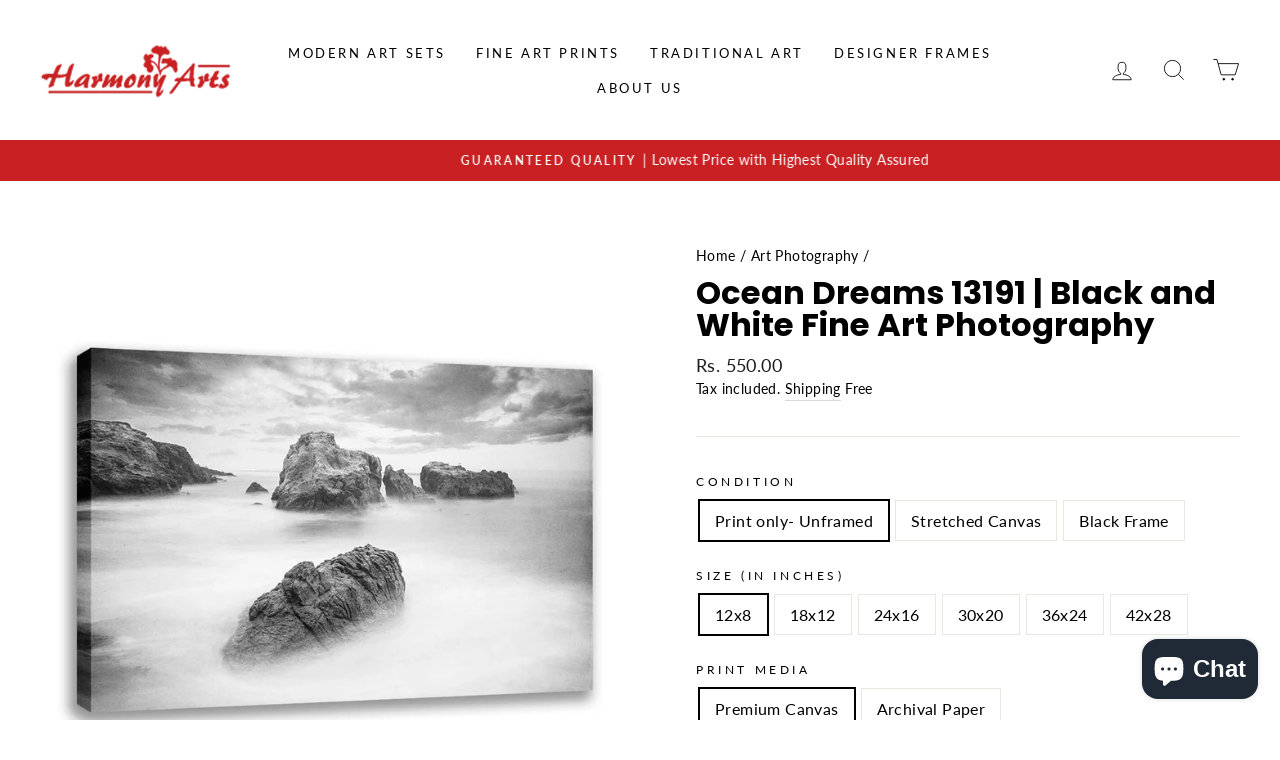

--- FILE ---
content_type: text/html; charset=utf-8
request_url: https://harmonyarts.com/en-us/collections/art-photography/products/ka-rc-534a_aa
body_size: 40860
content:
<!DOCTYPE html>

                    <script src="https://ajax.googleapis.com/ajax/libs/jquery/3.6.0/jquery.min.js"></script>
                    <script>
                    jQuery(document).ready(function (){
                        var url = window.location.pathname;
                        var checkCollections = url.search('collections')
                        var checkProductPage = url.search('products')
                        var checkCart = url.search('cart')
                        var checkCheckout = url.search('checkouts');
                        var checkthank_you = url.search('thank_you');

                        if(checkCollections > 0 && checkProductPage == -1){
                            jQuery('.scrip_tag_hoang').html('<img src="https:\/\/www.facebook.com/tr?id='+496153645087718+'&ev=ViewCategory&cd[content_name]=collections[ Art Photography ]" height="1" width="1" style="display:none"/>' +
                             '')
                        }else if(checkthank_you > 0){

                        }
                        else if(checkProductPage > 0){

                            var price_total = document.getElementsByClassName('price-item--regular');
                                var priceStr = price_total[0].innerText;
                                var tonum = priceStr.replace(/\./g, '');
                                var currency = tonum.replace(/[0-9]/g, '');
                                var price = Number(jQuery('.price-item--regular').html().replace(currency, ''));
                            jQuery('.scrip_tag_hoang').html('<img src="https:\/\/www.facebook.com/tr?id='+496153645087718+'&ev=ViewContent&cd[content_name]=Ocean Dreams 13191 | Black and White Fine Art Photography&cd[content_type]=product&cd[content_category]=Art Photography&cd[content_ids]=6603904516287&cd[value]='+price+'&cd[currency]=INR&cd[contents]=[{\'id\': 6603904516287, \'name\': \'Ocean Dreams 13191 | Black and White Fine Art Photography\', \'quantity\': 1}] " height="1" width="1" style="display:none"/>');


                            jQuery('.product-form__cart-submit').click(function (){
                                var price_total = document.getElementsByClassName('price-item--regular');
                                var priceStr = price_total[0].innerText;
                                var tonum = priceStr.replace(/\./g, '');
                                var currency = tonum.replace(/[0-9]/g, '');
                                var variants = jQuery('.product-form__variants');

                                  fbq('track', 'AddToCart', {
                                    content_name: 'Ocean Dreams 13191 | Black and White Fine Art Photography',
                                    value: Number(jQuery('.price-item--regular').html().replace(currency, '')),
                                    currency: 'INR',
                                    content_type: 'product',
                                    contents: [{'id': '6603904516287', 'quantity': 1}],
                                    content_ids: [Number(variants.val())],
                                    num_items: 1
                                  });
                            });
                        }
                        else if(checkCart > 0){
                        var price_total = '<span class=money><lomoney>Rs. 0.00</lomoney></span>';
                            var tonum = price_total.replace(/\./g, '')
                            var currency = tonum.replace(/[0-9]/g, '')
                            var price = parseFloat(price_total.replace(currency, ''))
                            var variants = jQuery('.list-view-item__title a');

                            var variant = []
                            for (let i = 0; i< variants.length; i++){
                                var href = variants[i].href;
                                var urls = new URL(href);
                                var variantUrl = urls.search;
                                variant.push(Number(variantUrl.replace(/[a-zA-z=?]/g, '')));
                            }

                            var contents = [];
                            var cartRow = jQuery('tr.cart__row');

                            for(let i = 0; i < cartRow.length; i++){
                               var html = cartRow[i];
                               var href = variants[i].href;
                                var urls = new URL(href);
                                var variantUrl = urls.search;
                                var varianttt = (Number(variantUrl.replace(/[a-zA-z=?]/g, '')));
                                var qtyAray = document.getElementsByClassName('cart__qty-input')
                                var qty = Number(qtyAray[i].value)
                                var nameproductArray = document.getElementsByClassName('cart__product-title')
                                var name = nameproductArray[i].innerText

                               var url = '\{\'id\'\:' + varianttt + ',\'quantity\':' +qty+',\'name\':' +name+' \}';
                               contents.push(url)
                            };

                        jQuery('.scrip_tag_hoang').html('<img src="https:\/\/www.facebook.com/tr?id='+496153645087718+'&ev=ViewCart&cd[contents]='+contents+'&cd[content_name]=Track View Cart&cd[value]='+price+'&cd[currency]=INR&cd[content_ids]='+variant+'&cd[content_type]=product" height="1" width="1" style="display:none"/>' +
                         '')

                        jQuery('.cart__submit').click(function (){
                            var price_total = document.getElementsByClassName('cart-subtotal__price');
                            var priceStr = price_total[0].innerText;
                            var tonum = priceStr.replace(/\./g, '')
                            var currency = tonum.replace(/[0-9]/g, '')


                            fbq('track', 'InitiateCheckout', {
                                    value: Number(jQuery('.cart-subtotal__price').html().replace(currency, '')),
                                    currency: 'INR',
                                    content_name: 'check out'
                            });
                        });

                        }
                        else if(checkCheckout > 0 && checkthank_you == -1){

                        }
                        else{

                        };
                    })

                    </script>

                    <div class='scrip_tag_hoang'></div>
                    
<html class="no-js" lang="en" dir="ltr">
<head>
<meta name="google-site-verification" content="VNeVaSA5MKiTvthtxG-u2xLMKAoB2VGxD9Wr1FyWnhc" />
  <script>class RocketLazyLoadScripts{constructor(e){this.triggerEvents=e,this.eventOptions={passive:!0},this.userEventListener=this.triggerListener.bind(this),this.delayedScripts={normal:[],async:[],defer:[]},this.allJQueries=[]}_addUserInteractionListener(e){this.triggerEvents.forEach((t=>window.addEventListener(t,e.userEventListener,e.eventOptions)))}_removeUserInteractionListener(e){this.triggerEvents.forEach((t=>window.removeEventListener(t,e.userEventListener,e.eventOptions)))}triggerListener(){this._removeUserInteractionListener(this),"loading"===document.readyState?document.addEventListener("DOMContentLoaded",this._loadEverythingNow.bind(this)):this._loadEverythingNow()}async _loadEverythingNow(){this._delayEventListeners(),this._delayJQueryReady(this),this._handleDocumentWrite(),this._registerAllDelayedScripts(),this._preloadAllScripts(),await this._loadScriptsFromList(this.delayedScripts.normal),await this._loadScriptsFromList(this.delayedScripts.defer),await this._loadScriptsFromList(this.delayedScripts.async),await this._triggerDOMContentLoaded(),await this._triggerWindowLoad(),window.dispatchEvent(new Event("rocket-allScriptsLoaded"))}_registerAllDelayedScripts(){document.querySelectorAll("script[type=rocketlazyloadscript]").forEach((e=>{e.hasAttribute("src")?e.hasAttribute("async")&&!1!==e.async?this.delayedScripts.async.push(e):e.hasAttribute("defer")&&!1!==e.defer||"module"===e.getAttribute("data-rocket-type")?this.delayedScripts.defer.push(e):this.delayedScripts.normal.push(e):this.delayedScripts.normal.push(e)}))}async _transformScript(e){return await this._requestAnimFrame(),new Promise((t=>{const n=document.createElement("script");let r;[...e.attributes].forEach((e=>{let t=e.nodeName;"type"!==t&&("data-rocket-type"===t&&(t="type",r=e.nodeValue),n.setAttribute(t,e.nodeValue))})),e.hasAttribute("src")?(n.addEventListener("load",t),n.addEventListener("error",t)):(n.text=e.text,t()),e.parentNode.replaceChild(n,e)}))}async _loadScriptsFromList(e){const t=e.shift();return t?(await this._transformScript(t),this._loadScriptsFromList(e)):Promise.resolve()}_preloadAllScripts(){var e=document.createDocumentFragment();[...this.delayedScripts.normal,...this.delayedScripts.defer,...this.delayedScripts.async].forEach((t=>{const n=t.getAttribute("src");if(n){const t=document.createElement("link");t.href=n,t.rel="preload",t.as="script",e.appendChild(t)}})),document.head.appendChild(e)}_delayEventListeners(){let e={};function t(t,n){!function(t){function n(n){return e[t].eventsToRewrite.indexOf(n)>=0?"rocket-"+n:n}e[t]||(e[t]={originalFunctions:{add:t.addEventListener,remove:t.removeEventListener},eventsToRewrite:[]},t.addEventListener=function(){arguments[0]=n(arguments[0]),e[t].originalFunctions.add.apply(t,arguments)},t.removeEventListener=function(){arguments[0]=n(arguments[0]),e[t].originalFunctions.remove.apply(t,arguments)})}(t),e[t].eventsToRewrite.push(n)}function n(e,t){let n=e[t];Object.defineProperty(e,t,{get:()=>n||function(){},set(r){e["rocket"+t]=n=r}})}t(document,"DOMContentLoaded"),t(window,"DOMContentLoaded"),t(window,"load"),t(window,"pageshow"),t(document,"readystatechange"),n(document,"onreadystatechange"),n(window,"onload"),n(window,"onpageshow")}_delayJQueryReady(e){let t=window.jQuery;Object.defineProperty(window,"jQuery",{get:()=>t,set(n){if(n&&n.fn&&!e.allJQueries.includes(n)){n.fn.ready=n.fn.init.prototype.ready=function(t){e.domReadyFired?t.bind(document)(n):document.addEventListener("rocket-DOMContentLoaded",(()=>t.bind(document)(n)))};const t=n.fn.on;n.fn.on=n.fn.init.prototype.on=function(){if(this[0]===window){function e(e){return e.split(" ").map((e=>"load"===e||0===e.indexOf("load.")?"rocket-jquery-load":e)).join(" ")}"string"==typeof arguments[0]||arguments[0]instanceof String?arguments[0]=e(arguments[0]):"object"==typeof arguments[0]&&Object.keys(arguments[0]).forEach((t=>{delete Object.assign(arguments[0],{[e(t)]:arguments[0][t]})[t]}))}return t.apply(this,arguments),this},e.allJQueries.push(n)}t=n}})}async _triggerDOMContentLoaded(){this.domReadyFired=!0,await this._requestAnimFrame(),document.dispatchEvent(new Event("rocket-DOMContentLoaded")),await this._requestAnimFrame(),window.dispatchEvent(new Event("rocket-DOMContentLoaded")),await this._requestAnimFrame(),document.dispatchEvent(new Event("rocket-readystatechange")),await this._requestAnimFrame(),document.rocketonreadystatechange&&document.rocketonreadystatechange()}async _triggerWindowLoad(){await this._requestAnimFrame(),window.dispatchEvent(new Event("rocket-load")),await this._requestAnimFrame(),window.rocketonload&&window.rocketonload(),await this._requestAnimFrame(),this.allJQueries.forEach((e=>e(window).trigger("rocket-jquery-load"))),window.dispatchEvent(new Event("rocket-pageshow")),await this._requestAnimFrame(),window.rocketonpageshow&&window.rocketonpageshow()}_handleDocumentWrite(){const e=new Map;document.write=document.writeln=function(t){const n=document.currentScript,r=document.createRange(),i=n.parentElement;let o=e.get(n);void 0===o&&(o=n.nextSibling,e.set(n,o));const a=document.createDocumentFragment();r.setStart(a,0),a.appendChild(r.createContextualFragment(t)),i.insertBefore(a,o)}}async _requestAnimFrame(){return new Promise((e=>requestAnimationFrame(e)))}static run(){const e=new RocketLazyLoadScripts(["keydown","mousemove","touchmove","touchstart","touchend","wheel"]);e._addUserInteractionListener(e)}}RocketLazyLoadScripts.run();</script>





<!-- Added by AVADA SEO Suite -->












<meta name="google-site-verification" content="T-mdWTX9suUEW1AntB6VaEuFEq4Lxf5P7hF5ErYrNZ8"/>
<meta name="msvalidate.01" content="32EAAFB06126F8C4790E5C7A90C9851A" />
<meta name="p:domain_verify" content="1bc2b88d6c11f0dc3864ec4495a2b981"/>
<meta name="yandex-verification" content="f715b545c6aa6dbf" />
<meta name="norton-safeweb-site-verification" content="bz4kpv44kk0qp8emlw1nilz9fhsd2x11wqdwwa69le5we6jab7j0cdpvcal-dkst3o9hci0fg4k9ob9ojfjqonvsylwmqxvxuy160g5eblu020x1iclabr1suv05rkef" />



<meta name="twitter:image" content="http://harmonyarts.com/cdn/shop/products/KA-RC-534A.jpg?v=1628770953">
    
<script>window.FPConfig = {};window.FPConfig.ignoreKeywords=["/cart","/account"]</script>



<!-- Added by AVADA SEO Suite: Product Structured Data -->
<script type="application/ld+json">{
"@context": "https://schema.org/",
"@type": "Product",
"@id": "6603904516287",
"name": "Ocean Dreams 13191 | Black and White Fine Art Photography",
"description": "This is a copyrighted licenced print from one of the World&#39;s top Art Publishing house which captures the latest Art Trend.Artist Name Kimberly, AllenSelect your Size: Choose the best size that fits your wall. Select condition: You can get it unframed artwork rolled in tube or with frame. Print on Canvas or Archival Paper: It is printed on 350 gsm soft textured Canvas of Archival Paper to give an elegant look. Framing condition: Black frame(by default) or White Floater frame as you want. It comes without Glass and has hanger at backside. Customization: Call or Whatsapp on +91-8087732360 for any type of frame or size customization. Print Guarantee: 75+ years of Color Life Guarantee of Print. Free Delivery in India : Delivery in 7-12 working days Cash on Delivery: Upto Rs 2000",
"brand": {
  "@type": "Brand",
  "name": "Harmony Arts Gallery"
},
"offers": {
  "@type": "Offer",
  "price": "550.0",
  "priceCurrency": "INR",
  "itemCondition": "https://schema.org/NewCondition",
  "availability": "https://schema.org/InStock",
  "url": "https://harmonyarts.com/en-us/products/ka-rc-534a_aa"
},
"image": [
  "https://harmonyarts.com/cdn/shop/products/KA-RC-534A.jpg?v=1628770953",
  "https://harmonyarts.com/cdn/shop/products/KA-RC-534A_2.jpg?v=1628770953",
  "https://harmonyarts.com/cdn/shop/products/free_delivery_and_canvas_painting_c68f4f49-f274-41d6-99ec-339fed1b337d.jpg?v=1629459490"
],
"releaseDate": "2021-04-03 06:07:42 +0530",
"sku": "ka-rc-534a_aa_Print only- Unframed_12x8_Premium Canvas",
"mpn": "ka-rc-534a_aa_Print only- Unframed_12x8_Premium Canvas"}</script>
<!-- /Added by AVADA SEO Suite --><!-- Added by AVADA SEO Suite: Breadcrumb Structured Data  -->
<script type="application/ld+json">{
  "@context": "https://schema.org",
  "@type": "BreadcrumbList",
  "itemListElement": [{
    "@type": "ListItem",
    "position": 1,
    "name": "Home",
    "item": "https://harmonyarts.com"
  }, {
    "@type": "ListItem",
    "position": 2,
    "name": "Ocean Dreams 13191 | Black and White Fine Art Photography",
    "item": "https://harmonyarts.com/en-us/products/ka-rc-534a_aa"
  }]
}
</script>
<!-- Added by AVADA SEO Suite -->


<!-- /Added by AVADA SEO Suite -->

  <!-- Global site tag (gtag.js) - Google Analytics -->
<script async src="https://www.googletagmanager.com/gtag/js?id=G-FLLDVBJTEG"></script>
<script>
  window.dataLayer = window.dataLayer || [];
  function gtag(){dataLayer.push(arguments);}
  gtag('js', new Date());

  gtag('config', 'G-FLLDVBJTEG');
</script><!--Content in content_for_header -->
<!--LayoutHub-Embed--><link rel="stylesheet" href="https://fonts.googleapis.com/css?family=Poppins:100,200,300,400,500,600,700,800,900|Playfair+Display:100,200,300,400,500,600,700,800,900" /><link rel="stylesheet" type="text/css" href="[data-uri]" media="all">
<!--LH--><!--/LayoutHub-Embed--><meta charset="utf-8">
  <meta http-equiv="X-UA-Compatible" content="IE=edge,chrome=1">
  <meta name="viewport" content="width=device-width,initial-scale=1">
  <meta name="theme-color" content="#c92023">
  <link rel="canonical" href="https://harmonyarts.com/en-us/products/ka-rc-534a_aa">
  <!-- <link rel="canonical" href="https://harmonyarts.com/en-us/products/ka-rc-534a_aa">-->
  <link rel="preconnect" href="https://cdn.shopify.com">
  <link rel="preconnect" href="https://fonts.shopifycdn.com">
  <link rel="dns-prefetch" href="https://productreviews.shopifycdn.com">
  <link rel="dns-prefetch" href="https://ajax.googleapis.com">
  <link rel="dns-prefetch" href="https://maps.googleapis.com">
  <link rel="dns-prefetch" href="https://maps.gstatic.com">
  <link rel="icon" href="favicon.png" sizes="32x32" type="image/png"><title>Ocean Dreams 13191Buy Black and White Fine Art Photography Prints | Photography Prints
&ndash; Harmony Arts
</title>
<meta name="description" content="Buy Ocean Dreams 13191 | Black and White Fine Art Photography at the lowest price in India. Check reviews and buy Ocean Dreams 13191 | Black and White Fine Art Photography today."><meta property="og:site_name" content="Harmony Arts">
  <meta property="og:url" content="https://harmonyarts.com/en-us/products/ka-rc-534a_aa">
  <meta property="og:title" content="Ocean Dreams 13191 | Black and White Fine Art Photography">
  <meta property="og:type" content="product">
  <meta property="og:description" content="Buy Black and White Fine Art Photography prints from Harmony Arts, online art gallery. Original photography for sale, canvases with photo art prints &amp; add value to your empty wall. We have a variety of online photo prints, photography prints &amp; contemporary/modern art photography also. Buy photography prints online and get free delivery and 10% on photo art prints for sale"><meta property="og:image" content="http://harmonyarts.com/cdn/shop/products/KA-RC-534A_1200x1200.jpg?v=1628770953"><meta property="og:image" content="http://harmonyarts.com/cdn/shop/products/KA-RC-534A_2_1200x1200.jpg?v=1628770953"><meta property="og:image" content="http://harmonyarts.com/cdn/shop/products/free_delivery_and_canvas_painting_c68f4f49-f274-41d6-99ec-339fed1b337d_1200x1200.jpg?v=1629459490">
  <meta property="og:image:secure_url" content="https://harmonyarts.com/cdn/shop/products/KA-RC-534A_1200x1200.jpg?v=1628770953"><meta property="og:image:secure_url" content="https://harmonyarts.com/cdn/shop/products/KA-RC-534A_2_1200x1200.jpg?v=1628770953"><meta property="og:image:secure_url" content="https://harmonyarts.com/cdn/shop/products/free_delivery_and_canvas_painting_c68f4f49-f274-41d6-99ec-339fed1b337d_1200x1200.jpg?v=1629459490">
  <meta name="twitter:site" content="@">
  <meta name="twitter:card" content="summary_large_image">
  <meta name="twitter:title" content="Ocean Dreams 13191 | Black and White Fine Art Photography">
  <meta name="twitter:description" content="Buy Black and White Fine Art Photography prints from Harmony Arts, online art gallery. Original photography for sale, canvases with photo art prints &amp; add value to your empty wall. We have a variety of online photo prints, photography prints &amp; contemporary/modern art photography also. Buy photography prints online and get free delivery and 10% on photo art prints for sale">
<style data-shopify>@font-face {
  font-family: Poppins;
  font-weight: 700;
  font-style: normal;
  font-display: swap;
  src: url("//harmonyarts.com/cdn/fonts/poppins/poppins_n7.56758dcf284489feb014a026f3727f2f20a54626.woff2") format("woff2"),
       url("//harmonyarts.com/cdn/fonts/poppins/poppins_n7.f34f55d9b3d3205d2cd6f64955ff4b36f0cfd8da.woff") format("woff");
}

  @font-face {
  font-family: Lato;
  font-weight: 400;
  font-style: normal;
  font-display: swap;
  src: url("//harmonyarts.com/cdn/fonts/lato/lato_n4.c3b93d431f0091c8be23185e15c9d1fee1e971c5.woff2") format("woff2"),
       url("//harmonyarts.com/cdn/fonts/lato/lato_n4.d5c00c781efb195594fd2fd4ad04f7882949e327.woff") format("woff");
}


  @font-face {
  font-family: Lato;
  font-weight: 600;
  font-style: normal;
  font-display: swap;
  src: url("//harmonyarts.com/cdn/fonts/lato/lato_n6.38d0e3b23b74a60f769c51d1df73fac96c580d59.woff2") format("woff2"),
       url("//harmonyarts.com/cdn/fonts/lato/lato_n6.3365366161bdcc36a3f97cfbb23954d8c4bf4079.woff") format("woff");
}

  @font-face {
  font-family: Lato;
  font-weight: 400;
  font-style: italic;
  font-display: swap;
  src: url("//harmonyarts.com/cdn/fonts/lato/lato_i4.09c847adc47c2fefc3368f2e241a3712168bc4b6.woff2") format("woff2"),
       url("//harmonyarts.com/cdn/fonts/lato/lato_i4.3c7d9eb6c1b0a2bf62d892c3ee4582b016d0f30c.woff") format("woff");
}

  @font-face {
  font-family: Lato;
  font-weight: 600;
  font-style: italic;
  font-display: swap;
  src: url("//harmonyarts.com/cdn/fonts/lato/lato_i6.ab357ee5069e0603c2899b31e2b8ae84c4a42a48.woff2") format("woff2"),
       url("//harmonyarts.com/cdn/fonts/lato/lato_i6.3164fed79d7d987c1390528781c7c2f59ac7a746.woff") format("woff");
}

</style><link href="//harmonyarts.com/cdn/shop/t/13/assets/theme.css?v=109705534242088590931703288151" rel="stylesheet" type="text/css" media="all" />
<style data-shopify>:root {
    --typeHeaderPrimary: Poppins;
    --typeHeaderFallback: sans-serif;
    --typeHeaderSize: 38px;
    --typeHeaderWeight: 700;
    --typeHeaderLineHeight: 1;
    --typeHeaderSpacing: 0.0em;

    --typeBasePrimary:Lato;
    --typeBaseFallback:sans-serif;
    --typeBaseSize: 16px;
    --typeBaseWeight: 400;
    --typeBaseSpacing: 0.025em;
    --typeBaseLineHeight: 1.6;

    --typeCollectionTitle: 18px;

    --iconWeight: 2px;
    --iconLinecaps: miter;

    
      --buttonRadius: 50px;
    

    --colorGridOverlayOpacity: 0.1;
  }</style><script>
    document.documentElement.className = document.documentElement.className.replace('no-js', 'js');

    window.theme = window.theme || {};
    theme.routes = {
      home: "/en-us",
      cart: "/en-us/cart",
      cartAdd: "/en-us/cart/add.js",
      cartChange: "/en-us/cart/change"
    };
    theme.strings = {
      soldOut: "Sold Out",
      unavailable: "Unavailable",
      stockLabel: "Only [count] items in stock!",
      willNotShipUntil: "Will not ship until [date]",
      willBeInStockAfter: "Will be in stock after [date]",
      waitingForStock: "Inventory on the way",
      savePrice: "Save [saved_amount]",
      cartEmpty: "Your cart is currently empty.",
      cartTermsConfirmation: "You must agree with the terms and conditions of sales to check out"
    };
    theme.settings = {
      dynamicVariantsEnable: true,
      dynamicVariantType: "button",
      cartType: "drawer",
      moneyFormat: "\u003cspan class=money\u003e\u003clomoney\u003eRs. {{amount}}\u003c\/lomoney\u003e\u003c\/span\u003e",
      saveType: "dollar",
      recentlyViewedEnabled: false,
      predictiveSearch: true,
      predictiveSearchType: "product,article,page,collection",
      inventoryThreshold: 10,
      quickView: true,
      themeName: 'Impulse',
      themeVersion: "3.6.2"
    };
  </script>

 

<script>window.performance && window.performance.mark && window.performance.mark('shopify.content_for_header.start');</script><meta name="google-site-verification" content="drmbra5ZrLDDgHAWgMs-PaxPSB_hGlEWBKssx4V77I4">
<meta name="facebook-domain-verification" content="wc7x92rshvsobyschvujzw12w0fhfe">
<meta name="facebook-domain-verification" content="jdqeviic1bd328kh6b3orahr677owi">
<meta name="facebook-domain-verification" content="lljxpyvih90ipcb14ex9baxd49i2oy">
<meta name="facebook-domain-verification" content="91qmuo7zjsmjxdu168vwe8bfse7fd2">
<meta id="shopify-digital-wallet" name="shopify-digital-wallet" content="/54166552767/digital_wallets/dialog">
<link rel="alternate" hreflang="x-default" href="https://harmonyarts.com/products/ka-rc-534a_aa">
<link rel="alternate" hreflang="en" href="https://harmonyarts.com/products/ka-rc-534a_aa">
<link rel="alternate" hreflang="fr" href="https://harmonyarts.com/fr/products/ka-rc-534a_aa">
<link rel="alternate" hreflang="en-AU" href="https://harmonyarts.com/en-au/products/ka-rc-534a_aa">
<link rel="alternate" hreflang="en-CA" href="https://harmonyarts.com/en-ca/products/ka-rc-534a_aa">
<link rel="alternate" hreflang="en-FR" href="https://harmonyarts.com/en-fr/products/ka-rc-534a_aa">
<link rel="alternate" hreflang="en-SA" href="https://harmonyarts.com/en-sa/products/ka-rc-534a_aa">
<link rel="alternate" hreflang="en-SG" href="https://harmonyarts.com/en-sg/products/ka-rc-534a_aa">
<link rel="alternate" hreflang="en-AE" href="https://harmonyarts.com/en-ae/products/ka-rc-534a_aa">
<link rel="alternate" hreflang="en-GB" href="https://harmonyarts.com/en-gb/products/ka-rc-534a_aa">
<link rel="alternate" hreflang="en-US" href="https://harmonyarts.com/en-us/products/ka-rc-534a_aa">
<link rel="alternate" type="application/json+oembed" href="https://harmonyarts.com/en-us/products/ka-rc-534a_aa.oembed">
<script async="async" src="/checkouts/internal/preloads.js?locale=en-US"></script>
<script id="shopify-features" type="application/json">{"accessToken":"29d6432ee3c5baa47fbfd8d45483f831","betas":["rich-media-storefront-analytics"],"domain":"harmonyarts.com","predictiveSearch":true,"shopId":54166552767,"locale":"en"}</script>
<script>var Shopify = Shopify || {};
Shopify.shop = "harmony-arts-gallery.myshopify.com";
Shopify.locale = "en";
Shopify.currency = {"active":"INR","rate":"1.0"};
Shopify.country = "US";
Shopify.theme = {"name":"Impulse - 25\/07","id":134279332073,"schema_name":"Impulse","schema_version":"3.6.2","theme_store_id":857,"role":"main"};
Shopify.theme.handle = "null";
Shopify.theme.style = {"id":null,"handle":null};
Shopify.cdnHost = "harmonyarts.com/cdn";
Shopify.routes = Shopify.routes || {};
Shopify.routes.root = "/en-us/";</script>
<script type="module">!function(o){(o.Shopify=o.Shopify||{}).modules=!0}(window);</script>
<script>!function(o){function n(){var o=[];function n(){o.push(Array.prototype.slice.apply(arguments))}return n.q=o,n}var t=o.Shopify=o.Shopify||{};t.loadFeatures=n(),t.autoloadFeatures=n()}(window);</script>
<script id="shop-js-analytics" type="application/json">{"pageType":"product"}</script>
<script defer="defer" async type="module" src="//harmonyarts.com/cdn/shopifycloud/shop-js/modules/v2/client.init-shop-cart-sync_BdyHc3Nr.en.esm.js"></script>
<script defer="defer" async type="module" src="//harmonyarts.com/cdn/shopifycloud/shop-js/modules/v2/chunk.common_Daul8nwZ.esm.js"></script>
<script type="module">
  await import("//harmonyarts.com/cdn/shopifycloud/shop-js/modules/v2/client.init-shop-cart-sync_BdyHc3Nr.en.esm.js");
await import("//harmonyarts.com/cdn/shopifycloud/shop-js/modules/v2/chunk.common_Daul8nwZ.esm.js");

  window.Shopify.SignInWithShop?.initShopCartSync?.({"fedCMEnabled":true,"windoidEnabled":true});

</script>
<script>(function() {
  var isLoaded = false;
  function asyncLoad() {
    if (isLoaded) return;
    isLoaded = true;
    var urls = ["https:\/\/app.carecart.io\/api\/abandoned-cart\/js-script?shop=harmony-arts-gallery.myshopify.com","https:\/\/sr-cdn.shiprocket.in\/sr-promise\/static\/uc.js?channel_id=4\u0026sr_company_id=3191568\u0026shop=harmony-arts-gallery.myshopify.com"];
    for (var i = 0; i < urls.length; i++) {
      var s = document.createElement('script');
      s.type = 'rocketlazyloadscript';
      s.async = true;
      s.src = urls[i];
      var x = document.getElementsByTagName('script')[0];
      x.parentNode.insertBefore(s, x);
    }
  };
  if(window.attachEvent) {
    window.attachEvent('onload', asyncLoad);
  } else {
    window.addEventListener('load', asyncLoad, false);
  }
})();</script>
<script id="__st">var __st={"a":54166552767,"offset":19800,"reqid":"0c464bd5-b4a5-42d3-8f7f-4bb149387c55-1769017344","pageurl":"harmonyarts.com\/en-us\/collections\/art-photography\/products\/ka-rc-534a_aa","u":"921420075913","p":"product","rtyp":"product","rid":6603904516287};</script>
<script>window.ShopifyPaypalV4VisibilityTracking = true;</script>
<script id="captcha-bootstrap">!function(){'use strict';const t='contact',e='account',n='new_comment',o=[[t,t],['blogs',n],['comments',n],[t,'customer']],c=[[e,'customer_login'],[e,'guest_login'],[e,'recover_customer_password'],[e,'create_customer']],r=t=>t.map((([t,e])=>`form[action*='/${t}']:not([data-nocaptcha='true']) input[name='form_type'][value='${e}']`)).join(','),a=t=>()=>t?[...document.querySelectorAll(t)].map((t=>t.form)):[];function s(){const t=[...o],e=r(t);return a(e)}const i='password',u='form_key',d=['recaptcha-v3-token','g-recaptcha-response','h-captcha-response',i],f=()=>{try{return window.sessionStorage}catch{return}},m='__shopify_v',_=t=>t.elements[u];function p(t,e,n=!1){try{const o=window.sessionStorage,c=JSON.parse(o.getItem(e)),{data:r}=function(t){const{data:e,action:n}=t;return t[m]||n?{data:e,action:n}:{data:t,action:n}}(c);for(const[e,n]of Object.entries(r))t.elements[e]&&(t.elements[e].value=n);n&&o.removeItem(e)}catch(o){console.error('form repopulation failed',{error:o})}}const l='form_type',E='cptcha';function T(t){t.dataset[E]=!0}const w=window,h=w.document,L='Shopify',v='ce_forms',y='captcha';let A=!1;((t,e)=>{const n=(g='f06e6c50-85a8-45c8-87d0-21a2b65856fe',I='https://cdn.shopify.com/shopifycloud/storefront-forms-hcaptcha/ce_storefront_forms_captcha_hcaptcha.v1.5.2.iife.js',D={infoText:'Protected by hCaptcha',privacyText:'Privacy',termsText:'Terms'},(t,e,n)=>{const o=w[L][v],c=o.bindForm;if(c)return c(t,g,e,D).then(n);var r;o.q.push([[t,g,e,D],n]),r=I,A||(h.body.append(Object.assign(h.createElement('script'),{id:'captcha-provider',async:!0,src:r})),A=!0)});var g,I,D;w[L]=w[L]||{},w[L][v]=w[L][v]||{},w[L][v].q=[],w[L][y]=w[L][y]||{},w[L][y].protect=function(t,e){n(t,void 0,e),T(t)},Object.freeze(w[L][y]),function(t,e,n,w,h,L){const[v,y,A,g]=function(t,e,n){const i=e?o:[],u=t?c:[],d=[...i,...u],f=r(d),m=r(i),_=r(d.filter((([t,e])=>n.includes(e))));return[a(f),a(m),a(_),s()]}(w,h,L),I=t=>{const e=t.target;return e instanceof HTMLFormElement?e:e&&e.form},D=t=>v().includes(t);t.addEventListener('submit',(t=>{const e=I(t);if(!e)return;const n=D(e)&&!e.dataset.hcaptchaBound&&!e.dataset.recaptchaBound,o=_(e),c=g().includes(e)&&(!o||!o.value);(n||c)&&t.preventDefault(),c&&!n&&(function(t){try{if(!f())return;!function(t){const e=f();if(!e)return;const n=_(t);if(!n)return;const o=n.value;o&&e.removeItem(o)}(t);const e=Array.from(Array(32),(()=>Math.random().toString(36)[2])).join('');!function(t,e){_(t)||t.append(Object.assign(document.createElement('input'),{type:'hidden',name:u})),t.elements[u].value=e}(t,e),function(t,e){const n=f();if(!n)return;const o=[...t.querySelectorAll(`input[type='${i}']`)].map((({name:t})=>t)),c=[...d,...o],r={};for(const[a,s]of new FormData(t).entries())c.includes(a)||(r[a]=s);n.setItem(e,JSON.stringify({[m]:1,action:t.action,data:r}))}(t,e)}catch(e){console.error('failed to persist form',e)}}(e),e.submit())}));const S=(t,e)=>{t&&!t.dataset[E]&&(n(t,e.some((e=>e===t))),T(t))};for(const o of['focusin','change'])t.addEventListener(o,(t=>{const e=I(t);D(e)&&S(e,y())}));const B=e.get('form_key'),M=e.get(l),P=B&&M;t.addEventListener('DOMContentLoaded',(()=>{const t=y();if(P)for(const e of t)e.elements[l].value===M&&p(e,B);[...new Set([...A(),...v().filter((t=>'true'===t.dataset.shopifyCaptcha))])].forEach((e=>S(e,t)))}))}(h,new URLSearchParams(w.location.search),n,t,e,['guest_login'])})(!0,!0)}();</script>
<script integrity="sha256-4kQ18oKyAcykRKYeNunJcIwy7WH5gtpwJnB7kiuLZ1E=" data-source-attribution="shopify.loadfeatures" defer="defer" src="//harmonyarts.com/cdn/shopifycloud/storefront/assets/storefront/load_feature-a0a9edcb.js" crossorigin="anonymous"></script>
<script data-source-attribution="shopify.dynamic_checkout.dynamic.init">var Shopify=Shopify||{};Shopify.PaymentButton=Shopify.PaymentButton||{isStorefrontPortableWallets:!0,init:function(){window.Shopify.PaymentButton.init=function(){};var t=document.createElement("script");t.src="https://harmonyarts.com/cdn/shopifycloud/portable-wallets/latest/portable-wallets.en.js",t.type="module",document.head.appendChild(t)}};
</script>
<script data-source-attribution="shopify.dynamic_checkout.buyer_consent">
  function portableWalletsHideBuyerConsent(e){var t=document.getElementById("shopify-buyer-consent"),n=document.getElementById("shopify-subscription-policy-button");t&&n&&(t.classList.add("hidden"),t.setAttribute("aria-hidden","true"),n.removeEventListener("click",e))}function portableWalletsShowBuyerConsent(e){var t=document.getElementById("shopify-buyer-consent"),n=document.getElementById("shopify-subscription-policy-button");t&&n&&(t.classList.remove("hidden"),t.removeAttribute("aria-hidden"),n.addEventListener("click",e))}window.Shopify?.PaymentButton&&(window.Shopify.PaymentButton.hideBuyerConsent=portableWalletsHideBuyerConsent,window.Shopify.PaymentButton.showBuyerConsent=portableWalletsShowBuyerConsent);
</script>
<script data-source-attribution="shopify.dynamic_checkout.cart.bootstrap">document.addEventListener("DOMContentLoaded",(function(){function t(){return document.querySelector("shopify-accelerated-checkout-cart, shopify-accelerated-checkout")}if(t())Shopify.PaymentButton.init();else{new MutationObserver((function(e,n){t()&&(Shopify.PaymentButton.init(),n.disconnect())})).observe(document.body,{childList:!0,subtree:!0})}}));
</script>
<link id="shopify-accelerated-checkout-styles" rel="stylesheet" media="screen" href="https://harmonyarts.com/cdn/shopifycloud/portable-wallets/latest/accelerated-checkout-backwards-compat.css" crossorigin="anonymous">
<style id="shopify-accelerated-checkout-cart">
        #shopify-buyer-consent {
  margin-top: 1em;
  display: inline-block;
  width: 100%;
}

#shopify-buyer-consent.hidden {
  display: none;
}

#shopify-subscription-policy-button {
  background: none;
  border: none;
  padding: 0;
  text-decoration: underline;
  font-size: inherit;
  cursor: pointer;
}

#shopify-subscription-policy-button::before {
  box-shadow: none;
}

      </style>

<script>window.performance && window.performance.mark && window.performance.mark('shopify.content_for_header.end');</script>

  <script src="//harmonyarts.com/cdn/shop/t/13/assets/vendor-scripts-v7.js" defer="defer"></script><script src="//harmonyarts.com/cdn/shop/t/13/assets/theme.js?v=9435249751767744711658737686" defer="defer"></script><link rel="dns-prefetch" href="https://cdn.secomapp.com/">
<link rel="dns-prefetch" href="https://ajax.googleapis.com/">
<link rel="dns-prefetch" href="https://cdnjs.cloudflare.com/">
<link rel="preload" as="stylesheet" href="//harmonyarts.com/cdn/shop/t/13/assets/sca-pp.css?v=178374312540912810101658737686">

<link rel="stylesheet" href="//harmonyarts.com/cdn/shop/t/13/assets/sca-pp.css?v=178374312540912810101658737686">
 <script>
  
  SCAPPShop = {};
    
  </script> 
  
  <meta name="facebook-domain-verification" content="91qmuo7zjsmjxdu168vwe8bfse7fd2" />
<script>var scaaffCheck = false;</script>
<script src="//harmonyarts.com/cdn/shop/t/13/assets/sca_affiliate.js?v=95902612295095799461658737686" type="text/javascript"></script>
	<meta property="orichi:tags" content="A.D. Lines, Black, blackand white, Horizontal, photo, photos, White, ">   <meta property="orichi:product" content="6603904516287">	<meta property="orichi:product_type" content="">	<meta property="orichi:collections" content="245526757567, 245526954175, "><script type="text/javascript" async="" src="https://pixel.roughgroup.com/Content/orichipixel.js?shop=harmony-arts-gallery.myshopify.com"></script>
	<script>var loox_global_hash = '1687047255483';</script><script>var loox_pop_active = true;var loox_pop_display = {"home_page":true,"product_page":true,"cart_page":true,"other_pages":true};</script><style>.loox-reviews-default { max-width: 1200px; margin: 0 auto; }.loox-rating .loox-icon { color:#c92023; }</style><script>var loox_rating_icons_enabled = true;</script>

 <script>
 let ps_apiURI = "https://swift-api.perfectapps.io/api";
 let ps_storeUrl = "https://swift.perfectapps.io";
 let ps_productId = "6603904516287";
 </script> 
  
  
 <style type='text/css'>
  .baCountry{width:30px;height:20px;display:inline-block;vertical-align:middle;margin-right:6px;background-size:30px!important;border-radius:4px;background-repeat:no-repeat}
  .baCountry-traditional .baCountry{background-image:url(https://cdn.shopify.com/s/files/1/0194/1736/6592/t/1/assets/ba-flags.png?=14261939516959647149);height:19px!important}
  .baCountry-modern .baCountry{background-image:url(https://cdn.shopify.com/s/files/1/0194/1736/6592/t/1/assets/ba-flags.png?=14261939516959647149)}
  .baCountry-NO-FLAG{background-position:0 0}.baCountry-AD{background-position:0 -20px}.baCountry-AED{background-position:0 -40px}.baCountry-AFN{background-position:0 -60px}.baCountry-AG{background-position:0 -80px}.baCountry-AI{background-position:0 -100px}.baCountry-ALL{background-position:0 -120px}.baCountry-AMD{background-position:0 -140px}.baCountry-AOA{background-position:0 -160px}.baCountry-ARS{background-position:0 -180px}.baCountry-AS{background-position:0 -200px}.baCountry-AT{background-position:0 -220px}.baCountry-AUD{background-position:0 -240px}.baCountry-AWG{background-position:0 -260px}.baCountry-AZN{background-position:0 -280px}.baCountry-BAM{background-position:0 -300px}.baCountry-BBD{background-position:0 -320px}.baCountry-BDT{background-position:0 -340px}.baCountry-BE{background-position:0 -360px}.baCountry-BF{background-position:0 -380px}.baCountry-BGN{background-position:0 -400px}.baCountry-BHD{background-position:0 -420px}.baCountry-BIF{background-position:0 -440px}.baCountry-BJ{background-position:0 -460px}.baCountry-BMD{background-position:0 -480px}.baCountry-BND{background-position:0 -500px}.baCountry-BOB{background-position:0 -520px}.baCountry-BRL{background-position:0 -540px}.baCountry-BSD{background-position:0 -560px}.baCountry-BTN{background-position:0 -580px}.baCountry-BWP{background-position:0 -600px}.baCountry-BYN{background-position:0 -620px}.baCountry-BZD{background-position:0 -640px}.baCountry-CAD{background-position:0 -660px}.baCountry-CC{background-position:0 -680px}.baCountry-CDF{background-position:0 -700px}.baCountry-CG{background-position:0 -720px}.baCountry-CHF{background-position:0 -740px}.baCountry-CI{background-position:0 -760px}.baCountry-CK{background-position:0 -780px}.baCountry-CLP{background-position:0 -800px}.baCountry-CM{background-position:0 -820px}.baCountry-CNY{background-position:0 -840px}.baCountry-COP{background-position:0 -860px}.baCountry-CRC{background-position:0 -880px}.baCountry-CU{background-position:0 -900px}.baCountry-CX{background-position:0 -920px}.baCountry-CY{background-position:0 -940px}.baCountry-CZK{background-position:0 -960px}.baCountry-DE{background-position:0 -980px}.baCountry-DJF{background-position:0 -1000px}.baCountry-DKK{background-position:0 -1020px}.baCountry-DM{background-position:0 -1040px}.baCountry-DOP{background-position:0 -1060px}.baCountry-DZD{background-position:0 -1080px}.baCountry-EC{background-position:0 -1100px}.baCountry-EE{background-position:0 -1120px}.baCountry-EGP{background-position:0 -1140px}.baCountry-ER{background-position:0 -1160px}.baCountry-ES{background-position:0 -1180px}.baCountry-ETB{background-position:0 -1200px}.baCountry-EUR{background-position:0 -1220px}.baCountry-FI{background-position:0 -1240px}.baCountry-FJD{background-position:0 -1260px}.baCountry-FKP{background-position:0 -1280px}.baCountry-FO{background-position:0 -1300px}.baCountry-FR{background-position:0 -1320px}.baCountry-GA{background-position:0 -1340px}.baCountry-GBP{background-position:0 -1360px}.baCountry-GD{background-position:0 -1380px}.baCountry-GEL{background-position:0 -1400px}.baCountry-GHS{background-position:0 -1420px}.baCountry-GIP{background-position:0 -1440px}.baCountry-GL{background-position:0 -1460px}.baCountry-GMD{background-position:0 -1480px}.baCountry-GNF{background-position:0 -1500px}.baCountry-GQ{background-position:0 -1520px}.baCountry-GR{background-position:0 -1540px}.baCountry-GTQ{background-position:0 -1560px}.baCountry-GU{background-position:0 -1580px}.baCountry-GW{background-position:0 -1600px}.baCountry-HKD{background-position:0 -1620px}.baCountry-HNL{background-position:0 -1640px}.baCountry-HRK{background-position:0 -1660px}.baCountry-HTG{background-position:0 -1680px}.baCountry-HUF{background-position:0 -1700px}.baCountry-IDR{background-position:0 -1720px}.baCountry-IE{background-position:0 -1740px}.baCountry-ILS{background-position:0 -1760px}.baCountry-INR{background-position:0 -1780px}.baCountry-IO{background-position:0 -1800px}.baCountry-IQD{background-position:0 -1820px}.baCountry-IRR{background-position:0 -1840px}.baCountry-ISK{background-position:0 -1860px}.baCountry-IT{background-position:0 -1880px}.baCountry-JMD{background-position:0 -1900px}.baCountry-JOD{background-position:0 -1920px}.baCountry-JPY{background-position:0 -1940px}.baCountry-KES{background-position:0 -1960px}.baCountry-KGS{background-position:0 -1980px}.baCountry-KHR{background-position:0 -2000px}.baCountry-KI{background-position:0 -2020px}.baCountry-KMF{background-position:0 -2040px}.baCountry-KN{background-position:0 -2060px}.baCountry-KP{background-position:0 -2080px}.baCountry-KRW{background-position:0 -2100px}.baCountry-KWD{background-position:0 -2120px}.baCountry-KYD{background-position:0 -2140px}.baCountry-KZT{background-position:0 -2160px}.baCountry-LBP{background-position:0 -2180px}.baCountry-LI{background-position:0 -2200px}.baCountry-LKR{background-position:0 -2220px}.baCountry-LRD{background-position:0 -2240px}.baCountry-LSL{background-position:0 -2260px}.baCountry-LT{background-position:0 -2280px}.baCountry-LU{background-position:0 -2300px}.baCountry-LV{background-position:0 -2320px}.baCountry-LYD{background-position:0 -2340px}.baCountry-MAD{background-position:0 -2360px}.baCountry-MC{background-position:0 -2380px}.baCountry-MDL{background-position:0 -2400px}.baCountry-ME{background-position:0 -2420px}.baCountry-MGA{background-position:0 -2440px}.baCountry-MKD{background-position:0 -2460px}.baCountry-ML{background-position:0 -2480px}.baCountry-MMK{background-position:0 -2500px}.baCountry-MN{background-position:0 -2520px}.baCountry-MOP{background-position:0 -2540px}.baCountry-MQ{background-position:0 -2560px}.baCountry-MR{background-position:0 -2580px}.baCountry-MS{background-position:0 -2600px}.baCountry-MT{background-position:0 -2620px}.baCountry-MUR{background-position:0 -2640px}.baCountry-MVR{background-position:0 -2660px}.baCountry-MWK{background-position:0 -2680px}.baCountry-MXN{background-position:0 -2700px}.baCountry-MYR{background-position:0 -2720px}.baCountry-MZN{background-position:0 -2740px}.baCountry-NAD{background-position:0 -2760px}.baCountry-NE{background-position:0 -2780px}.baCountry-NF{background-position:0 -2800px}.baCountry-NG{background-position:0 -2820px}.baCountry-NIO{background-position:0 -2840px}.baCountry-NL{background-position:0 -2860px}.baCountry-NOK{background-position:0 -2880px}.baCountry-NPR{background-position:0 -2900px}.baCountry-NR{background-position:0 -2920px}.baCountry-NU{background-position:0 -2940px}.baCountry-NZD{background-position:0 -2960px}.baCountry-OMR{background-position:0 -2980px}.baCountry-PAB{background-position:0 -3000px}.baCountry-PEN{background-position:0 -3020px}.baCountry-PGK{background-position:0 -3040px}.baCountry-PHP{background-position:0 -3060px}.baCountry-PKR{background-position:0 -3080px}.baCountry-PLN{background-position:0 -3100px}.baCountry-PR{background-position:0 -3120px}.baCountry-PS{background-position:0 -3140px}.baCountry-PT{background-position:0 -3160px}.baCountry-PW{background-position:0 -3180px}.baCountry-QAR{background-position:0 -3200px}.baCountry-RON{background-position:0 -3220px}.baCountry-RSD{background-position:0 -3240px}.baCountry-RUB{background-position:0 -3260px}.baCountry-RWF{background-position:0 -3280px}.baCountry-SAR{background-position:0 -3300px}.baCountry-SBD{background-position:0 -3320px}.baCountry-SCR{background-position:0 -3340px}.baCountry-SDG{background-position:0 -3360px}.baCountry-SEK{background-position:0 -3380px}.baCountry-SGD{background-position:0 -3400px}.baCountry-SI{background-position:0 -3420px}.baCountry-SK{background-position:0 -3440px}.baCountry-SLL{background-position:0 -3460px}.baCountry-SM{background-position:0 -3480px}.baCountry-SN{background-position:0 -3500px}.baCountry-SO{background-position:0 -3520px}.baCountry-SRD{background-position:0 -3540px}.baCountry-SSP{background-position:0 -3560px}.baCountry-STD{background-position:0 -3580px}.baCountry-SV{background-position:0 -3600px}.baCountry-SYP{background-position:0 -3620px}.baCountry-SZL{background-position:0 -3640px}.baCountry-TC{background-position:0 -3660px}.baCountry-TD{background-position:0 -3680px}.baCountry-TG{background-position:0 -3700px}.baCountry-THB{background-position:0 -3720px}.baCountry-TJS{background-position:0 -3740px}.baCountry-TK{background-position:0 -3760px}.baCountry-TMT{background-position:0 -3780px}.baCountry-TND{background-position:0 -3800px}.baCountry-TOP{background-position:0 -3820px}.baCountry-TRY{background-position:0 -3840px}.baCountry-TTD{background-position:0 -3860px}.baCountry-TWD{background-position:0 -3880px}.baCountry-TZS{background-position:0 -3900px}.baCountry-UAH{background-position:0 -3920px}.baCountry-UGX{background-position:0 -3940px}.baCountry-USD{background-position:0 -3960px}.baCountry-UYU{background-position:0 -3980px}.baCountry-UZS{background-position:0 -4000px}.baCountry-VEF{background-position:0 -4020px}.baCountry-VG{background-position:0 -4040px}.baCountry-VI{background-position:0 -4060px}.baCountry-VND{background-position:0 -4080px}.baCountry-VUV{background-position:0 -4100px}.baCountry-WST{background-position:0 -4120px}.baCountry-XAF{background-position:0 -4140px}.baCountry-XPF{background-position:0 -4160px}.baCountry-YER{background-position:0 -4180px}.baCountry-ZAR{background-position:0 -4200px}.baCountry-ZM{background-position:0 -4220px}.baCountry-ZW{background-position:0 -4240px}
  .bacurr-checkoutNotice{margin: 3px 10px 0 10px;left: 0;right: 0;text-align: center;}
  @media (min-width:750px) {.bacurr-checkoutNotice{position: absolute;}}
</style>

<script>
    window.baCurr = window.baCurr || {};
    window.baCurr.config = {}; window.baCurr.rePeat = function () {};
    Object.assign(window.baCurr.config, {
      "enabled":true,
      "manual_placement":"",
      "night_time":false,
      "round_by_default":true,
      "display_position":"bottom_left",
      "display_position_type":"floating",
      "custom_code":{"css":""},
      "flag_type":"showCurrencyOnly",
      "flag_design":"modern",
      "round_style":"roundToDecimal",
      "round_dec":"0.99",
      "chosen_cur":[{"USD":"US Dollar (USD)"},{"EUR":"Euro (EUR)"},{"GBP":"British Pound (GBP)"},{"CAD":"Canadian Dollar (CAD)"},{"AED":"United Arab Emirates Dirham (AED)"},{"ALL":"Albanian Lek (ALL)"},{"AFN":"Afghan Afghani (AFN)"},{"AMD":"Armenian Dram (AMD)"},{"AOA":"Angolan Kwanza (AOA)"},{"ARS":"Argentine Peso (ARS)"},{"AUD":"Australian Dollar (AUD)"},{"AWG":"Aruban Florin (AWG)"},{"AZN":"Azerbaijani Manat (AZN)"},{"BIF":"Burundian Franc (BIF)"},{"BBD":"Barbadian Dollar (BBD)"},{"BDT":"Bangladeshi Taka (BDT)"},{"BSD":"Bahamian Dollar (BSD)"},{"BHD":"Bahraini Dinar (BHD)"},{"BMD":"Bermudan Dollar (BMD)"},{"BYN":"Belarusian Ruble (BYN)"},{"BZD":"Belize Dollar (BZD)"},{"BTN":"Bhutanese Ngultrum (BTN)"},{"BAM":"Bosnia-Herzegovina Convertible Mark (BAM)"},{"BRL":"Brazilian Real (BRL)"},{"BOB":"Bolivian Boliviano (BOB)"},{"BWP":"Botswanan Pula (BWP)"},{"BND":"Brunei Dollar (BND)"},{"BGN":"Bulgarian Lev (BGN)"},{"CDF":"Congolese Franc (CDF)"},{"CHF":"Swiss Franc (CHF)"},{"CLP":"Chilean Peso (CLP)"},{"CNY":"Chinese Yuan (CNY)"},{"COP":"Colombian Peso (COP)"},{"CRC":"Costa Rican Colon (CRC)"},{"CZK":"Czech Republic Koruna (CZK)"},{"DJF":"Djiboutian Franc (DJF)"},{"DKK":"Danish Krone (DKK)"},{"DOP":"Dominican Peso (DOP)"},{"DZD":"Algerian Dinar (DZD)"},{"EGP":"Egyptian Pound (EGP)"},{"ETB":"Ethiopian Birr (ETB)"},{"FJD":"Fijian Dollar (FJD)"},{"FKP":"Falkland Islands Pound (FKP)"},{"GIP":"Gibraltar Pound (GIP)"},{"GHS":"Ghanaian Cedi (GHS)"},{"GMD":"Gambian Dalasi (GMD)"},{"GNF":"Guinean Franc (GNF)"},{"GTQ":"Guatemalan Quetzal (GTQ)"},{"GEL":"Georgian Lari (GEL)"},{"HRK":"Croatian Kuna (HRK)"},{"HNL":"Honduran Lempira (HNL)"},{"HKD":"Hong Kong Dollar (HKD)"},{"HTG":"Haitian Gourde (HTG)"},{"HUF":"Hungarian Forint (HUF)"},{"IDR":"Indonesian Rupiah (IDR)"},{"ILS":"Israeli New Shekel (ILS)"},{"ISK":"Icelandic Krona (ISK)"},{"INR":"Indian Rupee (INR)"},{"IQD":"Iraqi Dinar (IQD)"},{"IRR":"Iranian Rial (IRR)"},{"JMD":"Jamaican Dollar (JMD)"},{"JPY":"Japanese Yen (JPY)"},{"JOD":"Jordanian Dinar (JOD)"},{"KES":"Kenyan Shilling (KES)"},{"KGS":"Kyrgystani Som (KGS)"},{"KHR":"Cambodian Riel (KHR)"},{"KMF":"Comorian Franc (KMF)"},{"KRW":"South Korean Won (KRW)"},{"KWD":"Kuwaiti Dinar (KWD)"},{"KYD":"Cayman Islands Dollar (KYD)"},{"KZT":"Kazakhstani Tenge (KZT)"},{"LBP":"Lebanese Pound (LBP)"},{"LKR":"Sri Lankan Rupee (LKR)"},{"LRD":"Liberian Dollar (LRD)"},{"LSL":"Lesotho Loti (LSL)"},{"LYD":"Libyan Dinar (LYD)"},{"MAD":"Moroccan Dirham (MAD)"},{"MDL":"Moldovan Leu (MDL)"},{"MGA":"Malagasy Ariary (MGA)"},{"MMK":"Myanmar Kyat (MMK)"},{"MKD":"Macedonian Denar (MKD)"},{"MOP":"Macanese Pataca (MOP)"},{"MUR":"Mauritian Rupee (MUR)"},{"MVR":"Maldivian Rufiyaa (MVR)"},{"MWK":"Malawian Kwacha (MWK)"},{"MXN":"Mexican Peso (MXN)"},{"MYR":"Malaysian Ringgit (MYR)"},{"MZN":"Mozambican Metical (MZN)"},{"NAD":"Namibian Dollar (NAD)"},{"NPR":"Nepalese Rupee (NPR)"},{"NZD":"New Zealand Dollar (NZD)"},{"NIO":"Nicaraguan Cordoba (NIO)"},{"NOK":"Norwegian Krone (NOK)"},{"OMR":"Omani Rial (OMR)"},{"PAB":"Panamanian Balboa (PAB)"},{"PKR":"Pakistani Rupee (PKR)"},{"PGK":"Papua New Guinean Kina (PGK)"},{"PEN":"Peruvian Nuevo Sol (PEN)"},{"PHP":"Philippine Peso (PHP)"},{"PLN":"Polish Zloty (PLN)"},{"QAR":"Qatari Rial (QAR)"},{"RON":"Romanian Leu (RON)"},{"RUB":"Russian Ruble (RUB)"},{"RWF":"Rwandan Franc (RWF)"},{"SAR":"Saudi Riyal (SAR)"},{"STD":"Sao Tome and Principe Dobra (STD)"},{"RSD":"Serbian Dinar (RSD)"},{"SCR":"Seychellois Rupee (SCR)"},{"SGD":"Singapore Dollar (SGD)"},{"SYP":"Syrian Pound (SYP)"},{"SEK":"Swedish Krona (SEK)"},{"TWD":"New Taiwan Dollar (TWD)"},{"THB":"Thai Baht (THB)"},{"TZS":"Tanzanian Shilling (TZS)"},{"TTD":"Trinidad and Tobago Dollar (TTD)"},{"TND":"Tunisian Dinar (TND)"},{"TRY":"Turkish Lira (TRY)"},{"SBD":"Solomon Islands Dollar (SBD)"},{"SDG":"Sudanese Pound (SDG)"},{"SLL":"Sierra Leonean Leone (SLL)"},{"SRD":"Surinamese Dollar (SRD)"},{"SZL":"Swazi Lilangeni (SZL)"},{"TJS":"Tajikistani Somoni (TJS)"},{"TOP":"Tongan Paʻanga (TOP)"},{"TMT":"Turkmenistani Manat (TMT)"},{"UAH":"Ukrainian Hryvnia (UAH)"},{"UGX":"Ugandan Shilling (UGX)"},{"UYU":"Uruguayan Peso (UYU)"},{"UZS":"Uzbekistan Som (UZS)"},{"VEF":"Venezuelan Bolivar (VEF)"},{"VND":"Vietnamese Dong (VND)"},{"VUV":"Vanuatu Vatu (VUV)"},{"WST":"Samoan Tala (WST)"},{"XAF":"Central African CFA Franc (XAF)"},{"XPF":"CFP Franc (XPF)"},{"YER":"Yemeni Rial (YER)"},{"ZAR":"South African Rand (ZAR)"}],
      "desktop_visible":true,
      "mob_visible":true,
      "money_mouse_show":false,
      "textColor":"#1e1e1e",
      "flag_theme":"default",
      "selector_hover_hex":"#ffffff",
      "lightning":true,
      "mob_manual_placement":"",
      "mob_placement":"bottom_left",
      "mob_placement_type":"floating",
      "moneyWithCurrencyFormat":false,
      "ui_style":"default",
      "user_curr":"",
      "auto_loc":true,
      "auto_pref":false,
      "selector_bg_hex":"#ffffff",
      "selector_border_type":"boxShadow",
      "cart_alert_bg_hex":"#fbf5f5",
      "cart_alert_note":"Relax! All orders are processed in [checkout_currency], using the latest exchange rates.",
      "cart_alert_state":true,
      "cart_alert_font_hex":"#1e1e1e"
    },{
      money_format: "\u003cspan class=money\u003e\u003clomoney\u003eRs. {{amount}}\u003c\/lomoney\u003e\u003c\/span\u003e",
      money_with_currency_format: "\u003cspan class=money\u003e\u003clomoney\u003eRs. {{amount}}\u003c\/lomoney\u003e\u003c\/span\u003e",
      user_curr: "INR"
    });
    window.baCurr.config.multi_curr = [];
    
    window.baCurr.config.final_currency = "INR" || '';
    window.baCurr.config.multi_curr = "INR".split(',') || '';

    (function(window, document) {"use strict";
      function onload(){
        function insertPopupMessageJs(){
          var head = document.getElementsByTagName('head')[0];
          var script = document.createElement('script');
          script.src = ('https:' == document.location.protocol ? 'https://' : 'http://') + 'currency.boosterapps.com/preview_curr.js';
          script.type = 'text/javascript';
          head.appendChild(script);
        }

        if(document.location.search.indexOf("preview_cur=1") > -1){
          setTimeout(function(){
            window.currency_preview_result = document.getElementById("baCurrSelector").length > 0 ? 'success' : 'error';
            insertPopupMessageJs();
          }, 1000);
        }
      }

      var head = document.getElementsByTagName('head')[0];
      var script = document.createElement('script');
      script.src = ('https:' == document.location.protocol ? 'https://' : 'http://') + "";
      script.type = 'text/javascript';
      script.onload = script.onreadystatechange = function() {
      if (script.readyState) {
        if (script.readyState === 'complete' || script.readyState === 'loaded') {
          script.onreadystatechange = null;
            onload();
          }
        }
        else {
          onload();
        }
      };
      head.appendChild(script);

    }(window, document));
</script>


<script src="https://cdn.shopify.com/extensions/019b0ca3-aa13-7aa2-a0b4-6cb667a1f6f7/essential-countdown-timer-55/assets/countdown_timer_essential_apps.min.js" type="text/javascript" defer="defer"></script>
<script src="https://cdn.shopify.com/extensions/e8878072-2f6b-4e89-8082-94b04320908d/inbox-1254/assets/inbox-chat-loader.js" type="text/javascript" defer="defer"></script>
<link href="https://monorail-edge.shopifysvc.com" rel="dns-prefetch">
<script>(function(){if ("sendBeacon" in navigator && "performance" in window) {try {var session_token_from_headers = performance.getEntriesByType('navigation')[0].serverTiming.find(x => x.name == '_s').description;} catch {var session_token_from_headers = undefined;}var session_cookie_matches = document.cookie.match(/_shopify_s=([^;]*)/);var session_token_from_cookie = session_cookie_matches && session_cookie_matches.length === 2 ? session_cookie_matches[1] : "";var session_token = session_token_from_headers || session_token_from_cookie || "";function handle_abandonment_event(e) {var entries = performance.getEntries().filter(function(entry) {return /monorail-edge.shopifysvc.com/.test(entry.name);});if (!window.abandonment_tracked && entries.length === 0) {window.abandonment_tracked = true;var currentMs = Date.now();var navigation_start = performance.timing.navigationStart;var payload = {shop_id: 54166552767,url: window.location.href,navigation_start,duration: currentMs - navigation_start,session_token,page_type: "product"};window.navigator.sendBeacon("https://monorail-edge.shopifysvc.com/v1/produce", JSON.stringify({schema_id: "online_store_buyer_site_abandonment/1.1",payload: payload,metadata: {event_created_at_ms: currentMs,event_sent_at_ms: currentMs}}));}}window.addEventListener('pagehide', handle_abandonment_event);}}());</script>
<script id="web-pixels-manager-setup">(function e(e,d,r,n,o){if(void 0===o&&(o={}),!Boolean(null===(a=null===(i=window.Shopify)||void 0===i?void 0:i.analytics)||void 0===a?void 0:a.replayQueue)){var i,a;window.Shopify=window.Shopify||{};var t=window.Shopify;t.analytics=t.analytics||{};var s=t.analytics;s.replayQueue=[],s.publish=function(e,d,r){return s.replayQueue.push([e,d,r]),!0};try{self.performance.mark("wpm:start")}catch(e){}var l=function(){var e={modern:/Edge?\/(1{2}[4-9]|1[2-9]\d|[2-9]\d{2}|\d{4,})\.\d+(\.\d+|)|Firefox\/(1{2}[4-9]|1[2-9]\d|[2-9]\d{2}|\d{4,})\.\d+(\.\d+|)|Chrom(ium|e)\/(9{2}|\d{3,})\.\d+(\.\d+|)|(Maci|X1{2}).+ Version\/(15\.\d+|(1[6-9]|[2-9]\d|\d{3,})\.\d+)([,.]\d+|)( \(\w+\)|)( Mobile\/\w+|) Safari\/|Chrome.+OPR\/(9{2}|\d{3,})\.\d+\.\d+|(CPU[ +]OS|iPhone[ +]OS|CPU[ +]iPhone|CPU IPhone OS|CPU iPad OS)[ +]+(15[._]\d+|(1[6-9]|[2-9]\d|\d{3,})[._]\d+)([._]\d+|)|Android:?[ /-](13[3-9]|1[4-9]\d|[2-9]\d{2}|\d{4,})(\.\d+|)(\.\d+|)|Android.+Firefox\/(13[5-9]|1[4-9]\d|[2-9]\d{2}|\d{4,})\.\d+(\.\d+|)|Android.+Chrom(ium|e)\/(13[3-9]|1[4-9]\d|[2-9]\d{2}|\d{4,})\.\d+(\.\d+|)|SamsungBrowser\/([2-9]\d|\d{3,})\.\d+/,legacy:/Edge?\/(1[6-9]|[2-9]\d|\d{3,})\.\d+(\.\d+|)|Firefox\/(5[4-9]|[6-9]\d|\d{3,})\.\d+(\.\d+|)|Chrom(ium|e)\/(5[1-9]|[6-9]\d|\d{3,})\.\d+(\.\d+|)([\d.]+$|.*Safari\/(?![\d.]+ Edge\/[\d.]+$))|(Maci|X1{2}).+ Version\/(10\.\d+|(1[1-9]|[2-9]\d|\d{3,})\.\d+)([,.]\d+|)( \(\w+\)|)( Mobile\/\w+|) Safari\/|Chrome.+OPR\/(3[89]|[4-9]\d|\d{3,})\.\d+\.\d+|(CPU[ +]OS|iPhone[ +]OS|CPU[ +]iPhone|CPU IPhone OS|CPU iPad OS)[ +]+(10[._]\d+|(1[1-9]|[2-9]\d|\d{3,})[._]\d+)([._]\d+|)|Android:?[ /-](13[3-9]|1[4-9]\d|[2-9]\d{2}|\d{4,})(\.\d+|)(\.\d+|)|Mobile Safari.+OPR\/([89]\d|\d{3,})\.\d+\.\d+|Android.+Firefox\/(13[5-9]|1[4-9]\d|[2-9]\d{2}|\d{4,})\.\d+(\.\d+|)|Android.+Chrom(ium|e)\/(13[3-9]|1[4-9]\d|[2-9]\d{2}|\d{4,})\.\d+(\.\d+|)|Android.+(UC? ?Browser|UCWEB|U3)[ /]?(15\.([5-9]|\d{2,})|(1[6-9]|[2-9]\d|\d{3,})\.\d+)\.\d+|SamsungBrowser\/(5\.\d+|([6-9]|\d{2,})\.\d+)|Android.+MQ{2}Browser\/(14(\.(9|\d{2,})|)|(1[5-9]|[2-9]\d|\d{3,})(\.\d+|))(\.\d+|)|K[Aa][Ii]OS\/(3\.\d+|([4-9]|\d{2,})\.\d+)(\.\d+|)/},d=e.modern,r=e.legacy,n=navigator.userAgent;return n.match(d)?"modern":n.match(r)?"legacy":"unknown"}(),u="modern"===l?"modern":"legacy",c=(null!=n?n:{modern:"",legacy:""})[u],f=function(e){return[e.baseUrl,"/wpm","/b",e.hashVersion,"modern"===e.buildTarget?"m":"l",".js"].join("")}({baseUrl:d,hashVersion:r,buildTarget:u}),m=function(e){var d=e.version,r=e.bundleTarget,n=e.surface,o=e.pageUrl,i=e.monorailEndpoint;return{emit:function(e){var a=e.status,t=e.errorMsg,s=(new Date).getTime(),l=JSON.stringify({metadata:{event_sent_at_ms:s},events:[{schema_id:"web_pixels_manager_load/3.1",payload:{version:d,bundle_target:r,page_url:o,status:a,surface:n,error_msg:t},metadata:{event_created_at_ms:s}}]});if(!i)return console&&console.warn&&console.warn("[Web Pixels Manager] No Monorail endpoint provided, skipping logging."),!1;try{return self.navigator.sendBeacon.bind(self.navigator)(i,l)}catch(e){}var u=new XMLHttpRequest;try{return u.open("POST",i,!0),u.setRequestHeader("Content-Type","text/plain"),u.send(l),!0}catch(e){return console&&console.warn&&console.warn("[Web Pixels Manager] Got an unhandled error while logging to Monorail."),!1}}}}({version:r,bundleTarget:l,surface:e.surface,pageUrl:self.location.href,monorailEndpoint:e.monorailEndpoint});try{o.browserTarget=l,function(e){var d=e.src,r=e.async,n=void 0===r||r,o=e.onload,i=e.onerror,a=e.sri,t=e.scriptDataAttributes,s=void 0===t?{}:t,l=document.createElement("script"),u=document.querySelector("head"),c=document.querySelector("body");if(l.async=n,l.src=d,a&&(l.integrity=a,l.crossOrigin="anonymous"),s)for(var f in s)if(Object.prototype.hasOwnProperty.call(s,f))try{l.dataset[f]=s[f]}catch(e){}if(o&&l.addEventListener("load",o),i&&l.addEventListener("error",i),u)u.appendChild(l);else{if(!c)throw new Error("Did not find a head or body element to append the script");c.appendChild(l)}}({src:f,async:!0,onload:function(){if(!function(){var e,d;return Boolean(null===(d=null===(e=window.Shopify)||void 0===e?void 0:e.analytics)||void 0===d?void 0:d.initialized)}()){var d=window.webPixelsManager.init(e)||void 0;if(d){var r=window.Shopify.analytics;r.replayQueue.forEach((function(e){var r=e[0],n=e[1],o=e[2];d.publishCustomEvent(r,n,o)})),r.replayQueue=[],r.publish=d.publishCustomEvent,r.visitor=d.visitor,r.initialized=!0}}},onerror:function(){return m.emit({status:"failed",errorMsg:"".concat(f," has failed to load")})},sri:function(e){var d=/^sha384-[A-Za-z0-9+/=]+$/;return"string"==typeof e&&d.test(e)}(c)?c:"",scriptDataAttributes:o}),m.emit({status:"loading"})}catch(e){m.emit({status:"failed",errorMsg:(null==e?void 0:e.message)||"Unknown error"})}}})({shopId: 54166552767,storefrontBaseUrl: "https://harmonyarts.com",extensionsBaseUrl: "https://extensions.shopifycdn.com/cdn/shopifycloud/web-pixels-manager",monorailEndpoint: "https://monorail-edge.shopifysvc.com/unstable/produce_batch",surface: "storefront-renderer",enabledBetaFlags: ["2dca8a86"],webPixelsConfigList: [{"id":"426705129","configuration":"{\"config\":\"{\\\"pixel_id\\\":\\\"AW-621947623\\\",\\\"target_country\\\":\\\"IN\\\",\\\"gtag_events\\\":[{\\\"type\\\":\\\"search\\\",\\\"action_label\\\":\\\"AW-621947623\\\/EMJrCM6duIACEOfVyKgC\\\"},{\\\"type\\\":\\\"begin_checkout\\\",\\\"action_label\\\":\\\"AW-621947623\\\/qpXmCMuduIACEOfVyKgC\\\"},{\\\"type\\\":\\\"view_item\\\",\\\"action_label\\\":[\\\"AW-621947623\\\/AOfVCMWduIACEOfVyKgC\\\",\\\"MC-H5J32HQDQL\\\"]},{\\\"type\\\":\\\"purchase\\\",\\\"action_label\\\":[\\\"AW-621947623\\\/8VY6CMKduIACEOfVyKgC\\\",\\\"MC-H5J32HQDQL\\\"]},{\\\"type\\\":\\\"page_view\\\",\\\"action_label\\\":[\\\"AW-621947623\\\/kBOJCL-duIACEOfVyKgC\\\",\\\"MC-H5J32HQDQL\\\"]},{\\\"type\\\":\\\"add_payment_info\\\",\\\"action_label\\\":\\\"AW-621947623\\\/de5NCNGduIACEOfVyKgC\\\"},{\\\"type\\\":\\\"add_to_cart\\\",\\\"action_label\\\":\\\"AW-621947623\\\/ZlldCMiduIACEOfVyKgC\\\"}],\\\"enable_monitoring_mode\\\":false}\"}","eventPayloadVersion":"v1","runtimeContext":"OPEN","scriptVersion":"b2a88bafab3e21179ed38636efcd8a93","type":"APP","apiClientId":1780363,"privacyPurposes":[],"dataSharingAdjustments":{"protectedCustomerApprovalScopes":["read_customer_address","read_customer_email","read_customer_name","read_customer_personal_data","read_customer_phone"]}},{"id":"shopify-app-pixel","configuration":"{}","eventPayloadVersion":"v1","runtimeContext":"STRICT","scriptVersion":"0450","apiClientId":"shopify-pixel","type":"APP","privacyPurposes":["ANALYTICS","MARKETING"]},{"id":"shopify-custom-pixel","eventPayloadVersion":"v1","runtimeContext":"LAX","scriptVersion":"0450","apiClientId":"shopify-pixel","type":"CUSTOM","privacyPurposes":["ANALYTICS","MARKETING"]}],isMerchantRequest: false,initData: {"shop":{"name":"Harmony Arts","paymentSettings":{"currencyCode":"INR"},"myshopifyDomain":"harmony-arts-gallery.myshopify.com","countryCode":"IN","storefrontUrl":"https:\/\/harmonyarts.com\/en-us"},"customer":null,"cart":null,"checkout":null,"productVariants":[{"price":{"amount":550.0,"currencyCode":"INR"},"product":{"title":"Ocean Dreams 13191 | Black and White Fine Art Photography","vendor":"Harmony Arts Gallery","id":"6603904516287","untranslatedTitle":"Ocean Dreams 13191 | Black and White Fine Art Photography","url":"\/en-us\/products\/ka-rc-534a_aa","type":""},"id":"39518003003583","image":{"src":"\/\/harmonyarts.com\/cdn\/shop\/products\/KA-RC-534A.jpg?v=1628770953"},"sku":"ka-rc-534a_aa_Print only- Unframed_12x8_Premium Canvas","title":"Print only- Unframed \/ 12x8 \/ Premium Canvas","untranslatedTitle":"Print only- Unframed \/ 12x8 \/ Premium Canvas"},{"price":{"amount":1180.0,"currencyCode":"INR"},"product":{"title":"Ocean Dreams 13191 | Black and White Fine Art Photography","vendor":"Harmony Arts Gallery","id":"6603904516287","untranslatedTitle":"Ocean Dreams 13191 | Black and White Fine Art Photography","url":"\/en-us\/products\/ka-rc-534a_aa","type":""},"id":"39518003036351","image":{"src":"\/\/harmonyarts.com\/cdn\/shop\/products\/KA-RC-534A.jpg?v=1628770953"},"sku":"ka-rc-534a_aa_Print only- Unframed_18x12_Premium Canvas","title":"Print only- Unframed \/ 18x12 \/ Premium Canvas","untranslatedTitle":"Print only- Unframed \/ 18x12 \/ Premium Canvas"},{"price":{"amount":2050.0,"currencyCode":"INR"},"product":{"title":"Ocean Dreams 13191 | Black and White Fine Art Photography","vendor":"Harmony Arts Gallery","id":"6603904516287","untranslatedTitle":"Ocean Dreams 13191 | Black and White Fine Art Photography","url":"\/en-us\/products\/ka-rc-534a_aa","type":""},"id":"39518003069119","image":{"src":"\/\/harmonyarts.com\/cdn\/shop\/products\/KA-RC-534A.jpg?v=1628770953"},"sku":"ka-rc-534a_aa_Print only- Unframed_24x16_Premium Canvas","title":"Print only- Unframed \/ 24x16 \/ Premium Canvas","untranslatedTitle":"Print only- Unframed \/ 24x16 \/ Premium Canvas"},{"price":{"amount":540.0,"currencyCode":"INR"},"product":{"title":"Ocean Dreams 13191 | Black and White Fine Art Photography","vendor":"Harmony Arts Gallery","id":"6603904516287","untranslatedTitle":"Ocean Dreams 13191 | Black and White Fine Art Photography","url":"\/en-us\/products\/ka-rc-534a_aa","type":""},"id":"39518003101887","image":{"src":"\/\/harmonyarts.com\/cdn\/shop\/products\/KA-RC-534A.jpg?v=1628770953"},"sku":"ka-rc-534a_aa_Print only- Unframed_12x8_Archival Paper","title":"Print only- Unframed \/ 12x8 \/ Archival Paper","untranslatedTitle":"Print only- Unframed \/ 12x8 \/ Archival Paper"},{"price":{"amount":1160.0,"currencyCode":"INR"},"product":{"title":"Ocean Dreams 13191 | Black and White Fine Art Photography","vendor":"Harmony Arts Gallery","id":"6603904516287","untranslatedTitle":"Ocean Dreams 13191 | Black and White Fine Art Photography","url":"\/en-us\/products\/ka-rc-534a_aa","type":""},"id":"39518003134655","image":{"src":"\/\/harmonyarts.com\/cdn\/shop\/products\/KA-RC-534A.jpg?v=1628770953"},"sku":"ka-rc-534a_aa_Print only- Unframed_18x12_Archival Paper","title":"Print only- Unframed \/ 18x12 \/ Archival Paper","untranslatedTitle":"Print only- Unframed \/ 18x12 \/ Archival Paper"},{"price":{"amount":2020.0,"currencyCode":"INR"},"product":{"title":"Ocean Dreams 13191 | Black and White Fine Art Photography","vendor":"Harmony Arts Gallery","id":"6603904516287","untranslatedTitle":"Ocean Dreams 13191 | Black and White Fine Art Photography","url":"\/en-us\/products\/ka-rc-534a_aa","type":""},"id":"39518003167423","image":{"src":"\/\/harmonyarts.com\/cdn\/shop\/products\/KA-RC-534A.jpg?v=1628770953"},"sku":"ka-rc-534a_aa_Print only- Unframed_24x16_Archival Paper","title":"Print only- Unframed \/ 24x16 \/ Archival Paper","untranslatedTitle":"Print only- Unframed \/ 24x16 \/ Archival Paper"},{"price":{"amount":3130.0,"currencyCode":"INR"},"product":{"title":"Ocean Dreams 13191 | Black and White Fine Art Photography","vendor":"Harmony Arts Gallery","id":"6603904516287","untranslatedTitle":"Ocean Dreams 13191 | Black and White Fine Art Photography","url":"\/en-us\/products\/ka-rc-534a_aa","type":""},"id":"39518003200191","image":{"src":"\/\/harmonyarts.com\/cdn\/shop\/products\/KA-RC-534A.jpg?v=1628770953"},"sku":"ka-rc-534a_aa_Print only- Unframed_30x20_Archival Paper","title":"Print only- Unframed \/ 30x20 \/ Archival Paper","untranslatedTitle":"Print only- Unframed \/ 30x20 \/ Archival Paper"},{"price":{"amount":4490.0,"currencyCode":"INR"},"product":{"title":"Ocean Dreams 13191 | Black and White Fine Art Photography","vendor":"Harmony Arts Gallery","id":"6603904516287","untranslatedTitle":"Ocean Dreams 13191 | Black and White Fine Art Photography","url":"\/en-us\/products\/ka-rc-534a_aa","type":""},"id":"39518003232959","image":{"src":"\/\/harmonyarts.com\/cdn\/shop\/products\/KA-RC-534A.jpg?v=1628770953"},"sku":"ka-rc-534a_aa_Print only- Unframed_36x24_Archival Paper","title":"Print only- Unframed \/ 36x24 \/ Archival Paper","untranslatedTitle":"Print only- Unframed \/ 36x24 \/ Archival Paper"},{"price":{"amount":6090.0,"currencyCode":"INR"},"product":{"title":"Ocean Dreams 13191 | Black and White Fine Art Photography","vendor":"Harmony Arts Gallery","id":"6603904516287","untranslatedTitle":"Ocean Dreams 13191 | Black and White Fine Art Photography","url":"\/en-us\/products\/ka-rc-534a_aa","type":""},"id":"39518003265727","image":{"src":"\/\/harmonyarts.com\/cdn\/shop\/products\/KA-RC-534A.jpg?v=1628770953"},"sku":"ka-rc-534a_aa_Print only- Unframed_42x28_Archival Paper","title":"Print only- Unframed \/ 42x28 \/ Archival Paper","untranslatedTitle":"Print only- Unframed \/ 42x28 \/ Archival Paper"},{"price":{"amount":3180.0,"currencyCode":"INR"},"product":{"title":"Ocean Dreams 13191 | Black and White Fine Art Photography","vendor":"Harmony Arts Gallery","id":"6603904516287","untranslatedTitle":"Ocean Dreams 13191 | Black and White Fine Art Photography","url":"\/en-us\/products\/ka-rc-534a_aa","type":""},"id":"39518003298495","image":{"src":"\/\/harmonyarts.com\/cdn\/shop\/products\/KA-RC-534A.jpg?v=1628770953"},"sku":"ka-rc-534a_aa_Print only- Unframed_30x20_Premium Canvas","title":"Print only- Unframed \/ 30x20 \/ Premium Canvas","untranslatedTitle":"Print only- Unframed \/ 30x20 \/ Premium Canvas"},{"price":{"amount":4550.0,"currencyCode":"INR"},"product":{"title":"Ocean Dreams 13191 | Black and White Fine Art Photography","vendor":"Harmony Arts Gallery","id":"6603904516287","untranslatedTitle":"Ocean Dreams 13191 | Black and White Fine Art Photography","url":"\/en-us\/products\/ka-rc-534a_aa","type":""},"id":"39518003331263","image":{"src":"\/\/harmonyarts.com\/cdn\/shop\/products\/KA-RC-534A.jpg?v=1628770953"},"sku":"ka-rc-534a_aa_Print only- Unframed_36x24_Premium Canvas","title":"Print only- Unframed \/ 36x24 \/ Premium Canvas","untranslatedTitle":"Print only- Unframed \/ 36x24 \/ Premium Canvas"},{"price":{"amount":6180.0,"currencyCode":"INR"},"product":{"title":"Ocean Dreams 13191 | Black and White Fine Art Photography","vendor":"Harmony Arts Gallery","id":"6603904516287","untranslatedTitle":"Ocean Dreams 13191 | Black and White Fine Art Photography","url":"\/en-us\/products\/ka-rc-534a_aa","type":""},"id":"39518003364031","image":{"src":"\/\/harmonyarts.com\/cdn\/shop\/products\/KA-RC-534A.jpg?v=1628770953"},"sku":"ka-rc-534a_aa_Print only- Unframed_42x28_Premium Canvas","title":"Print only- Unframed \/ 42x28 \/ Premium Canvas","untranslatedTitle":"Print only- Unframed \/ 42x28 \/ Premium Canvas"},{"price":{"amount":1260.0,"currencyCode":"INR"},"product":{"title":"Ocean Dreams 13191 | Black and White Fine Art Photography","vendor":"Harmony Arts Gallery","id":"6603904516287","untranslatedTitle":"Ocean Dreams 13191 | Black and White Fine Art Photography","url":"\/en-us\/products\/ka-rc-534a_aa","type":""},"id":"39518003396799","image":{"src":"\/\/harmonyarts.com\/cdn\/shop\/products\/KA-RC-534A.jpg?v=1628770953"},"sku":"ka-rc-534a_aa_Stretched Canvas_12x8_Premium Canvas","title":"Stretched Canvas \/ 12x8 \/ Premium Canvas","untranslatedTitle":"Stretched Canvas \/ 12x8 \/ Premium Canvas"},{"price":{"amount":2140.0,"currencyCode":"INR"},"product":{"title":"Ocean Dreams 13191 | Black and White Fine Art Photography","vendor":"Harmony Arts Gallery","id":"6603904516287","untranslatedTitle":"Ocean Dreams 13191 | Black and White Fine Art Photography","url":"\/en-us\/products\/ka-rc-534a_aa","type":""},"id":"39518003429567","image":{"src":"\/\/harmonyarts.com\/cdn\/shop\/products\/KA-RC-534A.jpg?v=1628770953"},"sku":"ka-rc-534a_aa_Stretched Canvas_18x12_Premium Canvas","title":"Stretched Canvas \/ 18x12 \/ Premium Canvas","untranslatedTitle":"Stretched Canvas \/ 18x12 \/ Premium Canvas"},{"price":{"amount":3270.0,"currencyCode":"INR"},"product":{"title":"Ocean Dreams 13191 | Black and White Fine Art Photography","vendor":"Harmony Arts Gallery","id":"6603904516287","untranslatedTitle":"Ocean Dreams 13191 | Black and White Fine Art Photography","url":"\/en-us\/products\/ka-rc-534a_aa","type":""},"id":"39518003462335","image":{"src":"\/\/harmonyarts.com\/cdn\/shop\/products\/KA-RC-534A.jpg?v=1628770953"},"sku":"ka-rc-534a_aa_Stretched Canvas_24x16_Premium Canvas","title":"Stretched Canvas \/ 24x16 \/ Premium Canvas","untranslatedTitle":"Stretched Canvas \/ 24x16 \/ Premium Canvas"},{"price":{"amount":4650.0,"currencyCode":"INR"},"product":{"title":"Ocean Dreams 13191 | Black and White Fine Art Photography","vendor":"Harmony Arts Gallery","id":"6603904516287","untranslatedTitle":"Ocean Dreams 13191 | Black and White Fine Art Photography","url":"\/en-us\/products\/ka-rc-534a_aa","type":""},"id":"39518003495103","image":{"src":"\/\/harmonyarts.com\/cdn\/shop\/products\/KA-RC-534A.jpg?v=1628770953"},"sku":"ka-rc-534a_aa_Stretched Canvas_30x20_Premium Canvas","title":"Stretched Canvas \/ 30x20 \/ Premium Canvas","untranslatedTitle":"Stretched Canvas \/ 30x20 \/ Premium Canvas"},{"price":{"amount":6280.0,"currencyCode":"INR"},"product":{"title":"Ocean Dreams 13191 | Black and White Fine Art Photography","vendor":"Harmony Arts Gallery","id":"6603904516287","untranslatedTitle":"Ocean Dreams 13191 | Black and White Fine Art Photography","url":"\/en-us\/products\/ka-rc-534a_aa","type":""},"id":"39518003527871","image":{"src":"\/\/harmonyarts.com\/cdn\/shop\/products\/KA-RC-534A.jpg?v=1628770953"},"sku":"ka-rc-534a_aa_Stretched Canvas_36x24_Premium Canvas","title":"Stretched Canvas \/ 36x24 \/ Premium Canvas","untranslatedTitle":"Stretched Canvas \/ 36x24 \/ Premium Canvas"},{"price":{"amount":8170.0,"currencyCode":"INR"},"product":{"title":"Ocean Dreams 13191 | Black and White Fine Art Photography","vendor":"Harmony Arts Gallery","id":"6603904516287","untranslatedTitle":"Ocean Dreams 13191 | Black and White Fine Art Photography","url":"\/en-us\/products\/ka-rc-534a_aa","type":""},"id":"39518003560639","image":{"src":"\/\/harmonyarts.com\/cdn\/shop\/products\/KA-RC-534A.jpg?v=1628770953"},"sku":"ka-rc-534a_aa_Stretched Canvas_42x28_Premium Canvas","title":"Stretched Canvas \/ 42x28 \/ Premium Canvas","untranslatedTitle":"Stretched Canvas \/ 42x28 \/ Premium Canvas"},{"price":{"amount":1140.0,"currencyCode":"INR"},"product":{"title":"Ocean Dreams 13191 | Black and White Fine Art Photography","vendor":"Harmony Arts Gallery","id":"6603904516287","untranslatedTitle":"Ocean Dreams 13191 | Black and White Fine Art Photography","url":"\/en-us\/products\/ka-rc-534a_aa","type":""},"id":"39860793016511","image":{"src":"\/\/harmonyarts.com\/cdn\/shop\/products\/KA-RC-534A.jpg?v=1628770953"},"sku":"ka-rc-534a_aa_Black Frame_12x8_Premium Canvas","title":"Black Frame \/ 12x8 \/ Premium Canvas","untranslatedTitle":"Black Frame \/ 12x8 \/ Premium Canvas"},{"price":{"amount":2320.0,"currencyCode":"INR"},"product":{"title":"Ocean Dreams 13191 | Black and White Fine Art Photography","vendor":"Harmony Arts Gallery","id":"6603904516287","untranslatedTitle":"Ocean Dreams 13191 | Black and White Fine Art Photography","url":"\/en-us\/products\/ka-rc-534a_aa","type":""},"id":"39860793049279","image":{"src":"\/\/harmonyarts.com\/cdn\/shop\/products\/KA-RC-534A.jpg?v=1628770953"},"sku":"ka-rc-534a_aa_Black Frame_18x12_Premium Canvas","title":"Black Frame \/ 18x12 \/ Premium Canvas","untranslatedTitle":"Black Frame \/ 18x12 \/ Premium Canvas"},{"price":{"amount":3770.0,"currencyCode":"INR"},"product":{"title":"Ocean Dreams 13191 | Black and White Fine Art Photography","vendor":"Harmony Arts Gallery","id":"6603904516287","untranslatedTitle":"Ocean Dreams 13191 | Black and White Fine Art Photography","url":"\/en-us\/products\/ka-rc-534a_aa","type":""},"id":"39860793082047","image":{"src":"\/\/harmonyarts.com\/cdn\/shop\/products\/KA-RC-534A.jpg?v=1628770953"},"sku":"ka-rc-534a_aa_Black Frame_24x16_Premium Canvas","title":"Black Frame \/ 24x16 \/ Premium Canvas","untranslatedTitle":"Black Frame \/ 24x16 \/ Premium Canvas"},{"price":{"amount":5730.0,"currencyCode":"INR"},"product":{"title":"Ocean Dreams 13191 | Black and White Fine Art Photography","vendor":"Harmony Arts Gallery","id":"6603904516287","untranslatedTitle":"Ocean Dreams 13191 | Black and White Fine Art Photography","url":"\/en-us\/products\/ka-rc-534a_aa","type":""},"id":"39860793114815","image":{"src":"\/\/harmonyarts.com\/cdn\/shop\/products\/KA-RC-534A.jpg?v=1628770953"},"sku":"ka-rc-534a_aa_Black Frame_30x20_Premium Canvas","title":"Black Frame \/ 30x20 \/ Premium Canvas","untranslatedTitle":"Black Frame \/ 30x20 \/ Premium Canvas"},{"price":{"amount":8100.0,"currencyCode":"INR"},"product":{"title":"Ocean Dreams 13191 | Black and White Fine Art Photography","vendor":"Harmony Arts Gallery","id":"6603904516287","untranslatedTitle":"Ocean Dreams 13191 | Black and White Fine Art Photography","url":"\/en-us\/products\/ka-rc-534a_aa","type":""},"id":"39860793147583","image":{"src":"\/\/harmonyarts.com\/cdn\/shop\/products\/KA-RC-534A.jpg?v=1628770953"},"sku":"ka-rc-534a_aa_Black Frame_36x24_Premium Canvas","title":"Black Frame \/ 36x24 \/ Premium Canvas","untranslatedTitle":"Black Frame \/ 36x24 \/ Premium Canvas"},{"price":{"amount":10880.0,"currencyCode":"INR"},"product":{"title":"Ocean Dreams 13191 | Black and White Fine Art Photography","vendor":"Harmony Arts Gallery","id":"6603904516287","untranslatedTitle":"Ocean Dreams 13191 | Black and White Fine Art Photography","url":"\/en-us\/products\/ka-rc-534a_aa","type":""},"id":"39860793180351","image":{"src":"\/\/harmonyarts.com\/cdn\/shop\/products\/KA-RC-534A.jpg?v=1628770953"},"sku":"ka-rc-534a_aa_Black Frame_42x28_Premium Canvas","title":"Black Frame \/ 42x28 \/ Premium Canvas","untranslatedTitle":"Black Frame \/ 42x28 \/ Premium Canvas"},{"price":{"amount":1110.0,"currencyCode":"INR"},"product":{"title":"Ocean Dreams 13191 | Black and White Fine Art Photography","vendor":"Harmony Arts Gallery","id":"6603904516287","untranslatedTitle":"Ocean Dreams 13191 | Black and White Fine Art Photography","url":"\/en-us\/products\/ka-rc-534a_aa","type":""},"id":"42067642941673","image":{"src":"\/\/harmonyarts.com\/cdn\/shop\/products\/KA-RC-534A.jpg?v=1628770953"},"sku":"ka-rc-534a_aa_Black Frame_12x8_Archival Paper","title":"Black Frame \/ 12x8 \/ Archival Paper","untranslatedTitle":"Black Frame \/ 12x8 \/ Archival Paper"},{"price":{"amount":2270.0,"currencyCode":"INR"},"product":{"title":"Ocean Dreams 13191 | Black and White Fine Art Photography","vendor":"Harmony Arts Gallery","id":"6603904516287","untranslatedTitle":"Ocean Dreams 13191 | Black and White Fine Art Photography","url":"\/en-us\/products\/ka-rc-534a_aa","type":""},"id":"42067642974441","image":{"src":"\/\/harmonyarts.com\/cdn\/shop\/products\/KA-RC-534A.jpg?v=1628770953"},"sku":"ka-rc-534a_aa_Black Frame_18x12_Archival Paper","title":"Black Frame \/ 18x12 \/ Archival Paper","untranslatedTitle":"Black Frame \/ 18x12 \/ Archival Paper"},{"price":{"amount":3690.0,"currencyCode":"INR"},"product":{"title":"Ocean Dreams 13191 | Black and White Fine Art Photography","vendor":"Harmony Arts Gallery","id":"6603904516287","untranslatedTitle":"Ocean Dreams 13191 | Black and White Fine Art Photography","url":"\/en-us\/products\/ka-rc-534a_aa","type":""},"id":"42067643007209","image":{"src":"\/\/harmonyarts.com\/cdn\/shop\/products\/KA-RC-534A.jpg?v=1628770953"},"sku":"ka-rc-534a_aa_Black Frame_24x16_Archival Paper","title":"Black Frame \/ 24x16 \/ Archival Paper","untranslatedTitle":"Black Frame \/ 24x16 \/ Archival Paper"},{"price":{"amount":5610.0,"currencyCode":"INR"},"product":{"title":"Ocean Dreams 13191 | Black and White Fine Art Photography","vendor":"Harmony Arts Gallery","id":"6603904516287","untranslatedTitle":"Ocean Dreams 13191 | Black and White Fine Art Photography","url":"\/en-us\/products\/ka-rc-534a_aa","type":""},"id":"42067643039977","image":{"src":"\/\/harmonyarts.com\/cdn\/shop\/products\/KA-RC-534A.jpg?v=1628770953"},"sku":"ka-rc-534a_aa_Black Frame_30x20_Archival Paper","title":"Black Frame \/ 30x20 \/ Archival Paper","untranslatedTitle":"Black Frame \/ 30x20 \/ Archival Paper"},{"price":{"amount":7930.0,"currencyCode":"INR"},"product":{"title":"Ocean Dreams 13191 | Black and White Fine Art Photography","vendor":"Harmony Arts Gallery","id":"6603904516287","untranslatedTitle":"Ocean Dreams 13191 | Black and White Fine Art Photography","url":"\/en-us\/products\/ka-rc-534a_aa","type":""},"id":"42067643072745","image":{"src":"\/\/harmonyarts.com\/cdn\/shop\/products\/KA-RC-534A.jpg?v=1628770953"},"sku":"ka-rc-534a_aa_Black Frame_36x24_Archival Paper","title":"Black Frame \/ 36x24 \/ Archival Paper","untranslatedTitle":"Black Frame \/ 36x24 \/ Archival Paper"},{"price":{"amount":10660.0,"currencyCode":"INR"},"product":{"title":"Ocean Dreams 13191 | Black and White Fine Art Photography","vendor":"Harmony Arts Gallery","id":"6603904516287","untranslatedTitle":"Ocean Dreams 13191 | Black and White Fine Art Photography","url":"\/en-us\/products\/ka-rc-534a_aa","type":""},"id":"42067643105513","image":{"src":"\/\/harmonyarts.com\/cdn\/shop\/products\/KA-RC-534A.jpg?v=1628770953"},"sku":"ka-rc-534a_aa_Black Frame_42x28_Archival Paper","title":"Black Frame \/ 42x28 \/ Archival Paper","untranslatedTitle":"Black Frame \/ 42x28 \/ Archival Paper"}],"purchasingCompany":null},},"https://harmonyarts.com/cdn","fcfee988w5aeb613cpc8e4bc33m6693e112",{"modern":"","legacy":""},{"shopId":"54166552767","storefrontBaseUrl":"https:\/\/harmonyarts.com","extensionBaseUrl":"https:\/\/extensions.shopifycdn.com\/cdn\/shopifycloud\/web-pixels-manager","surface":"storefront-renderer","enabledBetaFlags":"[\"2dca8a86\"]","isMerchantRequest":"false","hashVersion":"fcfee988w5aeb613cpc8e4bc33m6693e112","publish":"custom","events":"[[\"page_viewed\",{}],[\"product_viewed\",{\"productVariant\":{\"price\":{\"amount\":550.0,\"currencyCode\":\"INR\"},\"product\":{\"title\":\"Ocean Dreams 13191 | Black and White Fine Art Photography\",\"vendor\":\"Harmony Arts Gallery\",\"id\":\"6603904516287\",\"untranslatedTitle\":\"Ocean Dreams 13191 | Black and White Fine Art Photography\",\"url\":\"\/en-us\/products\/ka-rc-534a_aa\",\"type\":\"\"},\"id\":\"39518003003583\",\"image\":{\"src\":\"\/\/harmonyarts.com\/cdn\/shop\/products\/KA-RC-534A.jpg?v=1628770953\"},\"sku\":\"ka-rc-534a_aa_Print only- Unframed_12x8_Premium Canvas\",\"title\":\"Print only- Unframed \/ 12x8 \/ Premium Canvas\",\"untranslatedTitle\":\"Print only- Unframed \/ 12x8 \/ Premium Canvas\"}}]]"});</script><script>
  window.ShopifyAnalytics = window.ShopifyAnalytics || {};
  window.ShopifyAnalytics.meta = window.ShopifyAnalytics.meta || {};
  window.ShopifyAnalytics.meta.currency = 'INR';
  var meta = {"product":{"id":6603904516287,"gid":"gid:\/\/shopify\/Product\/6603904516287","vendor":"Harmony Arts Gallery","type":"","handle":"ka-rc-534a_aa","variants":[{"id":39518003003583,"price":55000,"name":"Ocean Dreams 13191 | Black and White Fine Art Photography - Print only- Unframed \/ 12x8 \/ Premium Canvas","public_title":"Print only- Unframed \/ 12x8 \/ Premium Canvas","sku":"ka-rc-534a_aa_Print only- Unframed_12x8_Premium Canvas"},{"id":39518003036351,"price":118000,"name":"Ocean Dreams 13191 | Black and White Fine Art Photography - Print only- Unframed \/ 18x12 \/ Premium Canvas","public_title":"Print only- Unframed \/ 18x12 \/ Premium Canvas","sku":"ka-rc-534a_aa_Print only- Unframed_18x12_Premium Canvas"},{"id":39518003069119,"price":205000,"name":"Ocean Dreams 13191 | Black and White Fine Art Photography - Print only- Unframed \/ 24x16 \/ Premium Canvas","public_title":"Print only- Unframed \/ 24x16 \/ Premium Canvas","sku":"ka-rc-534a_aa_Print only- Unframed_24x16_Premium Canvas"},{"id":39518003101887,"price":54000,"name":"Ocean Dreams 13191 | Black and White Fine Art Photography - Print only- Unframed \/ 12x8 \/ Archival Paper","public_title":"Print only- Unframed \/ 12x8 \/ Archival Paper","sku":"ka-rc-534a_aa_Print only- Unframed_12x8_Archival Paper"},{"id":39518003134655,"price":116000,"name":"Ocean Dreams 13191 | Black and White Fine Art Photography - Print only- Unframed \/ 18x12 \/ Archival Paper","public_title":"Print only- Unframed \/ 18x12 \/ Archival Paper","sku":"ka-rc-534a_aa_Print only- Unframed_18x12_Archival Paper"},{"id":39518003167423,"price":202000,"name":"Ocean Dreams 13191 | Black and White Fine Art Photography - Print only- Unframed \/ 24x16 \/ Archival Paper","public_title":"Print only- Unframed \/ 24x16 \/ Archival Paper","sku":"ka-rc-534a_aa_Print only- Unframed_24x16_Archival Paper"},{"id":39518003200191,"price":313000,"name":"Ocean Dreams 13191 | Black and White Fine Art Photography - Print only- Unframed \/ 30x20 \/ Archival Paper","public_title":"Print only- Unframed \/ 30x20 \/ Archival Paper","sku":"ka-rc-534a_aa_Print only- Unframed_30x20_Archival Paper"},{"id":39518003232959,"price":449000,"name":"Ocean Dreams 13191 | Black and White Fine Art Photography - Print only- Unframed \/ 36x24 \/ Archival Paper","public_title":"Print only- Unframed \/ 36x24 \/ Archival Paper","sku":"ka-rc-534a_aa_Print only- Unframed_36x24_Archival Paper"},{"id":39518003265727,"price":609000,"name":"Ocean Dreams 13191 | Black and White Fine Art Photography - Print only- Unframed \/ 42x28 \/ Archival Paper","public_title":"Print only- Unframed \/ 42x28 \/ Archival Paper","sku":"ka-rc-534a_aa_Print only- Unframed_42x28_Archival Paper"},{"id":39518003298495,"price":318000,"name":"Ocean Dreams 13191 | Black and White Fine Art Photography - Print only- Unframed \/ 30x20 \/ Premium Canvas","public_title":"Print only- Unframed \/ 30x20 \/ Premium Canvas","sku":"ka-rc-534a_aa_Print only- Unframed_30x20_Premium Canvas"},{"id":39518003331263,"price":455000,"name":"Ocean Dreams 13191 | Black and White Fine Art Photography - Print only- Unframed \/ 36x24 \/ Premium Canvas","public_title":"Print only- Unframed \/ 36x24 \/ Premium Canvas","sku":"ka-rc-534a_aa_Print only- Unframed_36x24_Premium Canvas"},{"id":39518003364031,"price":618000,"name":"Ocean Dreams 13191 | Black and White Fine Art Photography - Print only- Unframed \/ 42x28 \/ Premium Canvas","public_title":"Print only- Unframed \/ 42x28 \/ Premium Canvas","sku":"ka-rc-534a_aa_Print only- Unframed_42x28_Premium Canvas"},{"id":39518003396799,"price":126000,"name":"Ocean Dreams 13191 | Black and White Fine Art Photography - Stretched Canvas \/ 12x8 \/ Premium Canvas","public_title":"Stretched Canvas \/ 12x8 \/ Premium Canvas","sku":"ka-rc-534a_aa_Stretched Canvas_12x8_Premium Canvas"},{"id":39518003429567,"price":214000,"name":"Ocean Dreams 13191 | Black and White Fine Art Photography - Stretched Canvas \/ 18x12 \/ Premium Canvas","public_title":"Stretched Canvas \/ 18x12 \/ Premium Canvas","sku":"ka-rc-534a_aa_Stretched Canvas_18x12_Premium Canvas"},{"id":39518003462335,"price":327000,"name":"Ocean Dreams 13191 | Black and White Fine Art Photography - Stretched Canvas \/ 24x16 \/ Premium Canvas","public_title":"Stretched Canvas \/ 24x16 \/ Premium Canvas","sku":"ka-rc-534a_aa_Stretched Canvas_24x16_Premium Canvas"},{"id":39518003495103,"price":465000,"name":"Ocean Dreams 13191 | Black and White Fine Art Photography - Stretched Canvas \/ 30x20 \/ Premium Canvas","public_title":"Stretched Canvas \/ 30x20 \/ Premium Canvas","sku":"ka-rc-534a_aa_Stretched Canvas_30x20_Premium Canvas"},{"id":39518003527871,"price":628000,"name":"Ocean Dreams 13191 | Black and White Fine Art Photography - Stretched Canvas \/ 36x24 \/ Premium Canvas","public_title":"Stretched Canvas \/ 36x24 \/ Premium Canvas","sku":"ka-rc-534a_aa_Stretched Canvas_36x24_Premium Canvas"},{"id":39518003560639,"price":817000,"name":"Ocean Dreams 13191 | Black and White Fine Art Photography - Stretched Canvas \/ 42x28 \/ Premium Canvas","public_title":"Stretched Canvas \/ 42x28 \/ Premium Canvas","sku":"ka-rc-534a_aa_Stretched Canvas_42x28_Premium Canvas"},{"id":39860793016511,"price":114000,"name":"Ocean Dreams 13191 | Black and White Fine Art Photography - Black Frame \/ 12x8 \/ Premium Canvas","public_title":"Black Frame \/ 12x8 \/ Premium Canvas","sku":"ka-rc-534a_aa_Black Frame_12x8_Premium Canvas"},{"id":39860793049279,"price":232000,"name":"Ocean Dreams 13191 | Black and White Fine Art Photography - Black Frame \/ 18x12 \/ Premium Canvas","public_title":"Black Frame \/ 18x12 \/ Premium Canvas","sku":"ka-rc-534a_aa_Black Frame_18x12_Premium Canvas"},{"id":39860793082047,"price":377000,"name":"Ocean Dreams 13191 | Black and White Fine Art Photography - Black Frame \/ 24x16 \/ Premium Canvas","public_title":"Black Frame \/ 24x16 \/ Premium Canvas","sku":"ka-rc-534a_aa_Black Frame_24x16_Premium Canvas"},{"id":39860793114815,"price":573000,"name":"Ocean Dreams 13191 | Black and White Fine Art Photography - Black Frame \/ 30x20 \/ Premium Canvas","public_title":"Black Frame \/ 30x20 \/ Premium Canvas","sku":"ka-rc-534a_aa_Black Frame_30x20_Premium Canvas"},{"id":39860793147583,"price":810000,"name":"Ocean Dreams 13191 | Black and White Fine Art Photography - Black Frame \/ 36x24 \/ Premium Canvas","public_title":"Black Frame \/ 36x24 \/ Premium Canvas","sku":"ka-rc-534a_aa_Black Frame_36x24_Premium Canvas"},{"id":39860793180351,"price":1088000,"name":"Ocean Dreams 13191 | Black and White Fine Art Photography - Black Frame \/ 42x28 \/ Premium Canvas","public_title":"Black Frame \/ 42x28 \/ Premium Canvas","sku":"ka-rc-534a_aa_Black Frame_42x28_Premium Canvas"},{"id":42067642941673,"price":111000,"name":"Ocean Dreams 13191 | Black and White Fine Art Photography - Black Frame \/ 12x8 \/ Archival Paper","public_title":"Black Frame \/ 12x8 \/ Archival Paper","sku":"ka-rc-534a_aa_Black Frame_12x8_Archival Paper"},{"id":42067642974441,"price":227000,"name":"Ocean Dreams 13191 | Black and White Fine Art Photography - Black Frame \/ 18x12 \/ Archival Paper","public_title":"Black Frame \/ 18x12 \/ Archival Paper","sku":"ka-rc-534a_aa_Black Frame_18x12_Archival Paper"},{"id":42067643007209,"price":369000,"name":"Ocean Dreams 13191 | Black and White Fine Art Photography - Black Frame \/ 24x16 \/ Archival Paper","public_title":"Black Frame \/ 24x16 \/ Archival Paper","sku":"ka-rc-534a_aa_Black Frame_24x16_Archival Paper"},{"id":42067643039977,"price":561000,"name":"Ocean Dreams 13191 | Black and White Fine Art Photography - Black Frame \/ 30x20 \/ Archival Paper","public_title":"Black Frame \/ 30x20 \/ Archival Paper","sku":"ka-rc-534a_aa_Black Frame_30x20_Archival Paper"},{"id":42067643072745,"price":793000,"name":"Ocean Dreams 13191 | Black and White Fine Art Photography - Black Frame \/ 36x24 \/ Archival Paper","public_title":"Black Frame \/ 36x24 \/ Archival Paper","sku":"ka-rc-534a_aa_Black Frame_36x24_Archival Paper"},{"id":42067643105513,"price":1066000,"name":"Ocean Dreams 13191 | Black and White Fine Art Photography - Black Frame \/ 42x28 \/ Archival Paper","public_title":"Black Frame \/ 42x28 \/ Archival Paper","sku":"ka-rc-534a_aa_Black Frame_42x28_Archival Paper"}],"remote":false},"page":{"pageType":"product","resourceType":"product","resourceId":6603904516287,"requestId":"0c464bd5-b4a5-42d3-8f7f-4bb149387c55-1769017344"}};
  for (var attr in meta) {
    window.ShopifyAnalytics.meta[attr] = meta[attr];
  }
</script>
<script class="analytics">
  (function () {
    var customDocumentWrite = function(content) {
      var jquery = null;

      if (window.jQuery) {
        jquery = window.jQuery;
      } else if (window.Checkout && window.Checkout.$) {
        jquery = window.Checkout.$;
      }

      if (jquery) {
        jquery('body').append(content);
      }
    };

    var hasLoggedConversion = function(token) {
      if (token) {
        return document.cookie.indexOf('loggedConversion=' + token) !== -1;
      }
      return false;
    }

    var setCookieIfConversion = function(token) {
      if (token) {
        var twoMonthsFromNow = new Date(Date.now());
        twoMonthsFromNow.setMonth(twoMonthsFromNow.getMonth() + 2);

        document.cookie = 'loggedConversion=' + token + '; expires=' + twoMonthsFromNow;
      }
    }

    var trekkie = window.ShopifyAnalytics.lib = window.trekkie = window.trekkie || [];
    if (trekkie.integrations) {
      return;
    }
    trekkie.methods = [
      'identify',
      'page',
      'ready',
      'track',
      'trackForm',
      'trackLink'
    ];
    trekkie.factory = function(method) {
      return function() {
        var args = Array.prototype.slice.call(arguments);
        args.unshift(method);
        trekkie.push(args);
        return trekkie;
      };
    };
    for (var i = 0; i < trekkie.methods.length; i++) {
      var key = trekkie.methods[i];
      trekkie[key] = trekkie.factory(key);
    }
    trekkie.load = function(config) {
      trekkie.config = config || {};
      trekkie.config.initialDocumentCookie = document.cookie;
      var first = document.getElementsByTagName('script')[0];
      var script = document.createElement('script');
      script.type = 'text/javascript';
      script.onerror = function(e) {
        var scriptFallback = document.createElement('script');
        scriptFallback.type = 'text/javascript';
        scriptFallback.onerror = function(error) {
                var Monorail = {
      produce: function produce(monorailDomain, schemaId, payload) {
        var currentMs = new Date().getTime();
        var event = {
          schema_id: schemaId,
          payload: payload,
          metadata: {
            event_created_at_ms: currentMs,
            event_sent_at_ms: currentMs
          }
        };
        return Monorail.sendRequest("https://" + monorailDomain + "/v1/produce", JSON.stringify(event));
      },
      sendRequest: function sendRequest(endpointUrl, payload) {
        // Try the sendBeacon API
        if (window && window.navigator && typeof window.navigator.sendBeacon === 'function' && typeof window.Blob === 'function' && !Monorail.isIos12()) {
          var blobData = new window.Blob([payload], {
            type: 'text/plain'
          });

          if (window.navigator.sendBeacon(endpointUrl, blobData)) {
            return true;
          } // sendBeacon was not successful

        } // XHR beacon

        var xhr = new XMLHttpRequest();

        try {
          xhr.open('POST', endpointUrl);
          xhr.setRequestHeader('Content-Type', 'text/plain');
          xhr.send(payload);
        } catch (e) {
          console.log(e);
        }

        return false;
      },
      isIos12: function isIos12() {
        return window.navigator.userAgent.lastIndexOf('iPhone; CPU iPhone OS 12_') !== -1 || window.navigator.userAgent.lastIndexOf('iPad; CPU OS 12_') !== -1;
      }
    };
    Monorail.produce('monorail-edge.shopifysvc.com',
      'trekkie_storefront_load_errors/1.1',
      {shop_id: 54166552767,
      theme_id: 134279332073,
      app_name: "storefront",
      context_url: window.location.href,
      source_url: "//harmonyarts.com/cdn/s/trekkie.storefront.cd680fe47e6c39ca5d5df5f0a32d569bc48c0f27.min.js"});

        };
        scriptFallback.async = true;
        scriptFallback.src = '//harmonyarts.com/cdn/s/trekkie.storefront.cd680fe47e6c39ca5d5df5f0a32d569bc48c0f27.min.js';
        first.parentNode.insertBefore(scriptFallback, first);
      };
      script.async = true;
      script.src = '//harmonyarts.com/cdn/s/trekkie.storefront.cd680fe47e6c39ca5d5df5f0a32d569bc48c0f27.min.js';
      first.parentNode.insertBefore(script, first);
    };
    trekkie.load(
      {"Trekkie":{"appName":"storefront","development":false,"defaultAttributes":{"shopId":54166552767,"isMerchantRequest":null,"themeId":134279332073,"themeCityHash":"3980845458184856889","contentLanguage":"en","currency":"INR","eventMetadataId":"cd7f5a10-003c-4b6e-81bc-36bc06c46d9c"},"isServerSideCookieWritingEnabled":true,"monorailRegion":"shop_domain","enabledBetaFlags":["65f19447"]},"Session Attribution":{},"S2S":{"facebookCapiEnabled":false,"source":"trekkie-storefront-renderer","apiClientId":580111}}
    );

    var loaded = false;
    trekkie.ready(function() {
      if (loaded) return;
      loaded = true;

      window.ShopifyAnalytics.lib = window.trekkie;

      var originalDocumentWrite = document.write;
      document.write = customDocumentWrite;
      try { window.ShopifyAnalytics.merchantGoogleAnalytics.call(this); } catch(error) {};
      document.write = originalDocumentWrite;

      window.ShopifyAnalytics.lib.page(null,{"pageType":"product","resourceType":"product","resourceId":6603904516287,"requestId":"0c464bd5-b4a5-42d3-8f7f-4bb149387c55-1769017344","shopifyEmitted":true});

      var match = window.location.pathname.match(/checkouts\/(.+)\/(thank_you|post_purchase)/)
      var token = match? match[1]: undefined;
      if (!hasLoggedConversion(token)) {
        setCookieIfConversion(token);
        window.ShopifyAnalytics.lib.track("Viewed Product",{"currency":"INR","variantId":39518003003583,"productId":6603904516287,"productGid":"gid:\/\/shopify\/Product\/6603904516287","name":"Ocean Dreams 13191 | Black and White Fine Art Photography - Print only- Unframed \/ 12x8 \/ Premium Canvas","price":"550.00","sku":"ka-rc-534a_aa_Print only- Unframed_12x8_Premium Canvas","brand":"Harmony Arts Gallery","variant":"Print only- Unframed \/ 12x8 \/ Premium Canvas","category":"","nonInteraction":true,"remote":false},undefined,undefined,{"shopifyEmitted":true});
      window.ShopifyAnalytics.lib.track("monorail:\/\/trekkie_storefront_viewed_product\/1.1",{"currency":"INR","variantId":39518003003583,"productId":6603904516287,"productGid":"gid:\/\/shopify\/Product\/6603904516287","name":"Ocean Dreams 13191 | Black and White Fine Art Photography - Print only- Unframed \/ 12x8 \/ Premium Canvas","price":"550.00","sku":"ka-rc-534a_aa_Print only- Unframed_12x8_Premium Canvas","brand":"Harmony Arts Gallery","variant":"Print only- Unframed \/ 12x8 \/ Premium Canvas","category":"","nonInteraction":true,"remote":false,"referer":"https:\/\/harmonyarts.com\/en-us\/collections\/art-photography\/products\/ka-rc-534a_aa"});
      }
    });


        var eventsListenerScript = document.createElement('script');
        eventsListenerScript.async = true;
        eventsListenerScript.src = "//harmonyarts.com/cdn/shopifycloud/storefront/assets/shop_events_listener-3da45d37.js";
        document.getElementsByTagName('head')[0].appendChild(eventsListenerScript);

})();</script>
  <script>
  if (!window.ga || (window.ga && typeof window.ga !== 'function')) {
    window.ga = function ga() {
      (window.ga.q = window.ga.q || []).push(arguments);
      if (window.Shopify && window.Shopify.analytics && typeof window.Shopify.analytics.publish === 'function') {
        window.Shopify.analytics.publish("ga_stub_called", {}, {sendTo: "google_osp_migration"});
      }
      console.error("Shopify's Google Analytics stub called with:", Array.from(arguments), "\nSee https://help.shopify.com/manual/promoting-marketing/pixels/pixel-migration#google for more information.");
    };
    if (window.Shopify && window.Shopify.analytics && typeof window.Shopify.analytics.publish === 'function') {
      window.Shopify.analytics.publish("ga_stub_initialized", {}, {sendTo: "google_osp_migration"});
    }
  }
</script>
<script
  defer
  src="https://harmonyarts.com/cdn/shopifycloud/perf-kit/shopify-perf-kit-3.0.4.min.js"
  data-application="storefront-renderer"
  data-shop-id="54166552767"
  data-render-region="gcp-us-central1"
  data-page-type="product"
  data-theme-instance-id="134279332073"
  data-theme-name="Impulse"
  data-theme-version="3.6.2"
  data-monorail-region="shop_domain"
  data-resource-timing-sampling-rate="10"
  data-shs="true"
  data-shs-beacon="true"
  data-shs-export-with-fetch="true"
  data-shs-logs-sample-rate="1"
  data-shs-beacon-endpoint="https://harmonyarts.com/api/collect"
></script>
</head>

<body class="template-product" data-center-text="true" data-button_style="round" data-type_header_capitalize="false" data-type_headers_align_text="true" data-type_product_capitalize="false" data-swatch_style="round" >
  <img alt="website" width="99999" height="99999" style="pointer-events: none; position: absolute; top: 0; left: 0; width: 99vw; height: 99vh; max-width: 99vw; max-height: 99vh;" src="[data-uri]" />

  <a class="in-page-link visually-hidden skip-link" href="#MainContent">Skip to content</a>

  <div id="PageContainer" class="page-container">
    <div class="transition-body"><div id="shopify-section-header" class="shopify-section">

<div id="NavDrawer" class="drawer drawer--right">
  <div class="drawer__contents">
    <div class="drawer__fixed-header drawer__fixed-header--full">
      <div class="drawer__header drawer__header--full appear-animation appear-delay-1">
        <div class="h2 drawer__title">
        </div>
        <div class="drawer__close">
          <button type="button" class="drawer__close-button js-drawer-close">
            <svg aria-hidden="true" focusable="false" role="presentation" class="icon icon-close" viewBox="0 0 64 64"><path d="M19 17.61l27.12 27.13m0-27.12L19 44.74"/></svg>
            <span class="icon__fallback-text">Close menu</span>
          </button>
        </div>
      </div>
    </div>
    <div class="drawer__scrollable">
      <ul class="mobile-nav" role="navigation" aria-label="Primary"><li class="mobile-nav__item appear-animation appear-delay-2"><a href="/en-us/collections/morden-decorative-wall-art-sets-for-your-home" class="mobile-nav__link mobile-nav__link--top-level">Modern Art Sets</a></li><li class="mobile-nav__item appear-animation appear-delay-3"><div class="mobile-nav__has-sublist"><a href="/en-us#"
                    class="mobile-nav__link mobile-nav__link--top-level"
                    id="Label-en-us2"
                    >
                    Fine Art Prints
                  </a>
                  <div class="mobile-nav__toggle">
                    <button type="button"
                      aria-controls="Linklist-en-us2" aria-open="true"
                      aria-labelledby="Label-en-us2"
                      class="collapsible-trigger collapsible--auto-height is-open"><span class="collapsible-trigger__icon collapsible-trigger__icon--open" role="presentation">
  <svg aria-hidden="true" focusable="false" role="presentation" class="icon icon--wide icon-chevron-down" viewBox="0 0 28 16"><path d="M1.57 1.59l12.76 12.77L27.1 1.59" stroke-width="2" stroke="#000" fill="none" fill-rule="evenodd"/></svg>
</span>
</button>
                  </div></div><div id="Linklist-en-us2"
                class="mobile-nav__sublist collapsible-content collapsible-content--all is-open"
                style="height: auto;">
                <div class="collapsible-content__inner">
                  <ul class="mobile-nav__sublist"><li class="mobile-nav__item">
                        <div class="mobile-nav__child-item"><a href="/en-us/collections/abstract-paintings-that-inspire-and-transform"
                              class="mobile-nav__link"
                              id="Sublabel-en-us-collections-abstract-paintings-that-inspire-and-transform1"
                              >
                              Abstract
                            </a></div></li><li class="mobile-nav__item">
                        <div class="mobile-nav__child-item"><a href="/en-us/collections/architectural"
                              class="mobile-nav__link"
                              id="Sublabel-en-us-collections-architectural2"
                              >
                              Architectural
                            </a></div></li><li class="mobile-nav__item">
                        <div class="mobile-nav__child-item"><a href="/en-us/collections/cafe-food"
                              class="mobile-nav__link"
                              id="Sublabel-en-us-collections-cafe-food3"
                              >
                              Cafe &amp; Dining
                            </a></div></li><li class="mobile-nav__item">
                        <div class="mobile-nav__child-item"><a href="/en-us/collections/coastal-shades"
                              class="mobile-nav__link"
                              id="Sublabel-en-us-collections-coastal-shades4"
                              >
                              Coastal Shades
                            </a></div></li><li class="mobile-nav__item">
                        <div class="mobile-nav__child-item"><a href="/en-us/collections/figurative"
                              class="mobile-nav__link"
                              id="Sublabel-en-us-collections-figurative5"
                              >
                              Figurative
                            </a></div></li><li class="mobile-nav__item">
                        <div class="mobile-nav__child-item"><a href="/en-us/collections/floral"
                              class="mobile-nav__link"
                              id="Sublabel-en-us-collections-floral6"
                              >
                              Floral
                            </a></div></li><li class="mobile-nav__item">
                        <div class="mobile-nav__child-item"><a href="/en-us/collections/landscape-paintings"
                              class="mobile-nav__link"
                              id="Sublabel-en-us-collections-landscape-paintings7"
                              >
                              Landscape
                            </a></div></li><li class="mobile-nav__item">
                        <div class="mobile-nav__child-item"><a href="/en-us/collections/pattern-motif-artwork"
                              class="mobile-nav__link"
                              id="Sublabel-en-us-collections-pattern-motif-artwork8"
                              >
                              Patterns
                            </a></div></li><li class="mobile-nav__item">
                        <div class="mobile-nav__child-item"><a href="/en-us/collections/fantacy"
                              class="mobile-nav__link"
                              id="Sublabel-en-us-collections-fantacy9"
                              >
                              Surrealism
                            </a></div></li><li class="mobile-nav__item">
                        <div class="mobile-nav__child-item"><a href="/en-us#"
                              class="mobile-nav__link"
                              id="Sublabel-en-us10"
                              >
                              More Subject wise (A to H)
                            </a><button type="button"
                              aria-controls="Sublinklist-en-us2-en-us10"
                              aria-labelledby="Sublabel-en-us10"
                              class="collapsible-trigger is-open"><span class="collapsible-trigger__icon collapsible-trigger__icon--circle collapsible-trigger__icon--open" role="presentation">
  <svg aria-hidden="true" focusable="false" role="presentation" class="icon icon--wide icon-chevron-down" viewBox="0 0 28 16"><path d="M1.57 1.59l12.76 12.77L27.1 1.59" stroke-width="2" stroke="#000" fill="none" fill-rule="evenodd"/></svg>
</span>
</button></div><div
                            id="Sublinklist-en-us2-en-us10"
                            aria-labelledby="Sublabel-en-us10"
                            class="mobile-nav__sublist collapsible-content collapsible-content--all is-open"
                            style="height: auto;">
                            <div class="collapsible-content__inner">
                              <ul class="mobile-nav__grandchildlist"><li class="mobile-nav__item">
                                    <a href="/en-us/collections/art-photography" class="mobile-nav__link" data-active="true">
                                      Art Photography
                                    </a>
                                  </li><li class="mobile-nav__item">
                                    <a href="/en-us/collections/bath" class="mobile-nav__link">
                                      Bath
                                    </a>
                                  </li><li class="mobile-nav__item">
                                    <a href="/en-us/collections/birds-animals" class="mobile-nav__link">
                                      Birds & Animals
                                    </a>
                                  </li><li class="mobile-nav__item">
                                    <a href="/en-us/collections/cars" class="mobile-nav__link">
                                      Cars
                                    </a>
                                  </li><li class="mobile-nav__item">
                                    <a href="/en-us/collections/cityscape" class="mobile-nav__link">
                                      Cityscape
                                    </a>
                                  </li><li class="mobile-nav__item">
                                    <a href="/en-us/collections/fun-quirky-quotes" class="mobile-nav__link">
                                      Fun Quirky Quotes
                                    </a>
                                  </li><li class="mobile-nav__item">
                                    <a href="/en-us/collections/musical-instruments-paintings-artworks" class="mobile-nav__link">
                                      Home Theatre
                                    </a>
                                  </li><li class="mobile-nav__item">
                                    <a href="/en-us/collections/horse" class="mobile-nav__link">
                                      Horse
                                    </a>
                                  </li><li class="mobile-nav__item">
                                    <a href="/en-us/collections/humor" class="mobile-nav__link">
                                      Humor
                                    </a>
                                  </li></ul>
                            </div>
                          </div></li><li class="mobile-nav__item">
                        <div class="mobile-nav__child-item"><a href="/en-us#"
                              class="mobile-nav__link"
                              id="Sublabel-en-us11"
                              >
                              More Subject wise (I to Z)
                            </a><button type="button"
                              aria-controls="Sublinklist-en-us2-en-us11"
                              aria-labelledby="Sublabel-en-us11"
                              class="collapsible-trigger"><span class="collapsible-trigger__icon collapsible-trigger__icon--circle collapsible-trigger__icon--open" role="presentation">
  <svg aria-hidden="true" focusable="false" role="presentation" class="icon icon--wide icon-chevron-down" viewBox="0 0 28 16"><path d="M1.57 1.59l12.76 12.77L27.1 1.59" stroke-width="2" stroke="#000" fill="none" fill-rule="evenodd"/></svg>
</span>
</button></div><div
                            id="Sublinklist-en-us2-en-us11"
                            aria-labelledby="Sublabel-en-us11"
                            class="mobile-nav__sublist collapsible-content collapsible-content--all"
                            >
                            <div class="collapsible-content__inner">
                              <ul class="mobile-nav__grandchildlist"><li class="mobile-nav__item">
                                    <a href="/en-us/collections/illustrative" class="mobile-nav__link">
                                      Illustrative
                                    </a>
                                  </li><li class="mobile-nav__item">
                                    <a href="/en-us/collections/kids-room-wall-decor-and-paintings" class="mobile-nav__link">
                                      Kids
                                    </a>
                                  </li><li class="mobile-nav__item">
                                    <a href="/en-us/collections/maps" class="mobile-nav__link">
                                      Maps
                                    </a>
                                  </li><li class="mobile-nav__item">
                                    <a href="/en-us/collections/motivational-slogans" class="mobile-nav__link">
                                      Motivational Slogans
                                    </a>
                                  </li><li class="mobile-nav__item">
                                    <a href="/en-us/collections/retro-art-classic-styles-and-designs" class="mobile-nav__link">
                                      Retro Art
                                    </a>
                                  </li><li class="mobile-nav__item">
                                    <a href="/en-us/collections/seascape" class="mobile-nav__link">
                                      Seascape
                                    </a>
                                  </li><li class="mobile-nav__item">
                                    <a href="/en-us/collections/spiritual-art-prints-for-inspired-wall-decor" class="mobile-nav__link">
                                      Spiritual
                                    </a>
                                  </li><li class="mobile-nav__item">
                                    <a href="/en-us/collections/games-sports" class="mobile-nav__link">
                                      Sports room
                                    </a>
                                  </li><li class="mobile-nav__item">
                                    <a href="/en-us/collections/still-life" class="mobile-nav__link">
                                      Still Life
                                    </a>
                                  </li></ul>
                            </div>
                          </div></li></ul>
                </div>
              </div></li><li class="mobile-nav__item appear-animation appear-delay-4"><div class="mobile-nav__has-sublist"><a href="/en-us#"
                    class="mobile-nav__link mobile-nav__link--top-level"
                    id="Label-en-us3"
                    >
                    Traditional Art
                  </a>
                  <div class="mobile-nav__toggle">
                    <button type="button"
                      aria-controls="Linklist-en-us3"
                      aria-labelledby="Label-en-us3"
                      class="collapsible-trigger collapsible--auto-height"><span class="collapsible-trigger__icon collapsible-trigger__icon--open" role="presentation">
  <svg aria-hidden="true" focusable="false" role="presentation" class="icon icon--wide icon-chevron-down" viewBox="0 0 28 16"><path d="M1.57 1.59l12.76 12.77L27.1 1.59" stroke-width="2" stroke="#000" fill="none" fill-rule="evenodd"/></svg>
</span>
</button>
                  </div></div><div id="Linklist-en-us3"
                class="mobile-nav__sublist collapsible-content collapsible-content--all"
                >
                <div class="collapsible-content__inner">
                  <ul class="mobile-nav__sublist"><li class="mobile-nav__item">
                        <div class="mobile-nav__child-item"><a href="/en-us/collections/odop-india"
                              class="mobile-nav__link"
                              id="Sublabel-en-us-collections-odop-india1"
                              >
                              ODOP India
                            </a></div></li><li class="mobile-nav__item">
                        <div class="mobile-nav__child-item"><a href="/en-us/collections/madhubani-mithila-paintings-and-artwork"
                              class="mobile-nav__link"
                              id="Sublabel-en-us-collections-madhubani-mithila-paintings-and-artwork2"
                              >
                              Madhubani
                            </a></div></li><li class="mobile-nav__item">
                        <div class="mobile-nav__child-item"><a href="/en-us/collections/gond-painting-artwork"
                              class="mobile-nav__link"
                              id="Sublabel-en-us-collections-gond-painting-artwork3"
                              >
                              Gond Art
                            </a></div></li><li class="mobile-nav__item">
                        <div class="mobile-nav__child-item"><a href="/en-us/collections/rajasthani-painting"
                              class="mobile-nav__link"
                              id="Sublabel-en-us-collections-rajasthani-painting4"
                              >
                              Rajasthani Painting
                            </a></div></li><li class="mobile-nav__item">
                        <div class="mobile-nav__child-item"><a href="/en-us/collections/warli-painting-tribal-art-of-maharashtra"
                              class="mobile-nav__link"
                              id="Sublabel-en-us-collections-warli-painting-tribal-art-of-maharashtra5"
                              >
                              Warli Painting
                            </a></div></li><li class="mobile-nav__item">
                        <div class="mobile-nav__child-item"><a href="/en-us/collections/god-painting-artwork"
                              class="mobile-nav__link"
                              id="Sublabel-en-us-collections-god-painting-artwork6"
                              >
                              God Paintng
                            </a></div></li><li class="mobile-nav__item">
                        <div class="mobile-nav__child-item"><a href="/en-us/collections/pattachitra-painting"
                              class="mobile-nav__link"
                              id="Sublabel-en-us-collections-pattachitra-painting7"
                              >
                              Pattachitra Art
                            </a></div></li><li class="mobile-nav__item">
                        <div class="mobile-nav__child-item"><a href="/en-us/collections/india-monuments-and-forts-painting"
                              class="mobile-nav__link"
                              id="Sublabel-en-us-collections-india-monuments-and-forts-painting8"
                              >
                              Monuments of India
                            </a></div></li><li class="mobile-nav__item">
                        <div class="mobile-nav__child-item"><a href="/en-us/collections/pichwai-paintings-traditional-indian-art"
                              class="mobile-nav__link"
                              id="Sublabel-en-us-collections-pichwai-paintings-traditional-indian-art9"
                              >
                              Pichwai Painting
                            </a></div></li><li class="mobile-nav__item">
                        <div class="mobile-nav__child-item"><a href="/en-us/collections/tanjore-thanvur-painting"
                              class="mobile-nav__link"
                              id="Sublabel-en-us-collections-tanjore-thanvur-painting10"
                              >
                              Tanjore
                            </a></div></li></ul>
                </div>
              </div></li><li class="mobile-nav__item appear-animation appear-delay-5"><a href="/en-us/collections/modern-designer-frames-and-custom-photo-frames" class="mobile-nav__link mobile-nav__link--top-level">Designer Frames</a></li><li class="mobile-nav__item appear-animation appear-delay-6"><a href="/en-us/pages/about-us" class="mobile-nav__link mobile-nav__link--top-level">About Us</a></li><li class="mobile-nav__item mobile-nav__item--secondary">
            <div class="grid"><div class="grid__item one-half appear-animation appear-delay-7">
                  <a href="/en-us/account" class="mobile-nav__link">Log in
</a>
                </div></div>
          </li></ul><ul class="mobile-nav__social appear-animation appear-delay-8"><li class="mobile-nav__social-item">
            <a target="_blank" rel="noopener" href="https://www.instagram.com/harmonyartsindia/" title="Harmony Arts on Instagram">
              <svg aria-hidden="true" focusable="false" role="presentation" class="icon icon-instagram" viewBox="0 0 32 32"><path fill="#444" d="M16 3.094c4.206 0 4.7.019 6.363.094 1.538.069 2.369.325 2.925.544.738.287 1.262.625 1.813 1.175s.894 1.075 1.175 1.813c.212.556.475 1.387.544 2.925.075 1.662.094 2.156.094 6.363s-.019 4.7-.094 6.363c-.069 1.538-.325 2.369-.544 2.925-.288.738-.625 1.262-1.175 1.813s-1.075.894-1.813 1.175c-.556.212-1.387.475-2.925.544-1.663.075-2.156.094-6.363.094s-4.7-.019-6.363-.094c-1.537-.069-2.369-.325-2.925-.544-.737-.288-1.263-.625-1.813-1.175s-.894-1.075-1.175-1.813c-.212-.556-.475-1.387-.544-2.925-.075-1.663-.094-2.156-.094-6.363s.019-4.7.094-6.363c.069-1.537.325-2.369.544-2.925.287-.737.625-1.263 1.175-1.813s1.075-.894 1.813-1.175c.556-.212 1.388-.475 2.925-.544 1.662-.081 2.156-.094 6.363-.094zm0-2.838c-4.275 0-4.813.019-6.494.094-1.675.075-2.819.344-3.819.731-1.037.4-1.913.944-2.788 1.819S1.486 4.656 1.08 5.688c-.387 1-.656 2.144-.731 3.825-.075 1.675-.094 2.213-.094 6.488s.019 4.813.094 6.494c.075 1.675.344 2.819.731 3.825.4 1.038.944 1.913 1.819 2.788s1.756 1.413 2.788 1.819c1 .387 2.144.656 3.825.731s2.213.094 6.494.094 4.813-.019 6.494-.094c1.675-.075 2.819-.344 3.825-.731 1.038-.4 1.913-.944 2.788-1.819s1.413-1.756 1.819-2.788c.387-1 .656-2.144.731-3.825s.094-2.212.094-6.494-.019-4.813-.094-6.494c-.075-1.675-.344-2.819-.731-3.825-.4-1.038-.944-1.913-1.819-2.788s-1.756-1.413-2.788-1.819c-1-.387-2.144-.656-3.825-.731C20.812.275 20.275.256 16 .256z"/><path fill="#444" d="M16 7.912a8.088 8.088 0 0 0 0 16.175c4.463 0 8.087-3.625 8.087-8.088s-3.625-8.088-8.088-8.088zm0 13.338a5.25 5.25 0 1 1 0-10.5 5.25 5.25 0 1 1 0 10.5zM26.294 7.594a1.887 1.887 0 1 1-3.774.002 1.887 1.887 0 0 1 3.774-.003z"/></svg>
              <span class="icon__fallback-text">Instagram</span>
            </a>
          </li><li class="mobile-nav__social-item">
            <a target="_blank" rel="noopener" href="https://www.facebook.com/Harmonyartsindia/" title="Harmony Arts on Facebook">
              <svg aria-hidden="true" focusable="false" role="presentation" class="icon icon-facebook" viewBox="0 0 32 32"><path fill="#444" d="M18.56 31.36V17.28h4.48l.64-5.12h-5.12v-3.2c0-1.28.64-2.56 2.56-2.56h2.56V1.28H19.2c-3.84 0-7.04 2.56-7.04 7.04v3.84H7.68v5.12h4.48v14.08h6.4z"/></svg>
              <span class="icon__fallback-text">Facebook</span>
            </a>
          </li><li class="mobile-nav__social-item">
            <a target="_blank" rel="noopener" href="https://in.pinterest.com/HarmonyArtsIND/" title="Harmony Arts on Pinterest">
              <svg aria-hidden="true" focusable="false" role="presentation" class="icon icon-pinterest" viewBox="0 0 32 32"><path fill="#444" d="M27.52 9.6c-.64-5.76-6.4-8.32-12.8-7.68-4.48.64-9.6 4.48-9.6 10.24 0 3.2.64 5.76 3.84 6.4 1.28-2.56-.64-3.2-.64-4.48-1.28-7.04 8.32-12.16 13.44-7.04 3.2 3.84 1.28 14.08-4.48 13.44-5.12-1.28 2.56-9.6-1.92-11.52-3.2-1.28-5.12 4.48-3.84 7.04-1.28 4.48-3.2 8.96-1.92 15.36 2.56-1.92 3.84-5.76 4.48-9.6 1.28.64 1.92 1.92 3.84 1.92 6.4-.64 10.24-7.68 9.6-14.08z"/></svg>
              <span class="icon__fallback-text">Pinterest</span>
            </a>
          </li></ul>
    </div>
  </div>
</div>
<div id="CartDrawer" class="drawer drawer--right">
    <form action="/en-us/cart" method="post" novalidate class="drawer__contents">
      <div class="drawer__fixed-header">
        <div class="drawer__header appear-animation appear-delay-1">
          <div class="h2 drawer__title">Cart</div>
          <div class="drawer__close">
            <button type="button" class="drawer__close-button js-drawer-close">
              <svg aria-hidden="true" focusable="false" role="presentation" class="icon icon-close" viewBox="0 0 64 64"><path d="M19 17.61l27.12 27.13m0-27.12L19 44.74"/></svg>
              <span class="icon__fallback-text">Close cart</span>
            </button>
          </div>
        </div>
      </div>

      <div id="CartContainer" class="drawer__inner"></div>
    </form>
  </div><style>
  .site-nav__link,
  .site-nav__dropdown-link:not(.site-nav__dropdown-link--top-level) {
    font-size: 13px;
  }
  
    .site-nav__link, .mobile-nav__link--top-level {
      text-transform: uppercase;
      letter-spacing: 0.2em;
    }
    .mobile-nav__link--top-level {
      font-size: 1.1em;
    }
  

  

  
    .megamenu__colection-image {
      display: none;
    }
  
.site-header {
      box-shadow: 0 0 1px rgba(0,0,0,0.2);
    }

    .toolbar + .header-sticky-wrapper .site-header {
      border-top: 0;
    }</style>

<div data-section-id="header" data-section-type="header-section"><div class="toolbar small--hide">
  <div class="page-width">
    <div class="toolbar__content"></div>

  </div>
</div>
<div class="header-sticky-wrapper">
    <div class="header-wrapper"><header
        class="site-header"
        data-sticky="true">
        <div class="page-width">
          <div
            class="header-layout header-layout--left-center"
            data-logo-align="left"><div class="header-item header-item--logo"><style data-shopify>.header-item--logo,
    .header-layout--left-center .header-item--logo,
    .header-layout--left-center .header-item--icons {
      -webkit-box-flex: 0 1 160px;
      -ms-flex: 0 1 160px;
      flex: 0 1 160px;
    }

    @media only screen and (min-width: 769px) {
      .header-item--logo,
      .header-layout--left-center .header-item--logo,
      .header-layout--left-center .header-item--icons {
        -webkit-box-flex: 0 0 190px;
        -ms-flex: 0 0 190px;
        flex: 0 0 190px;
      }
    }

    .site-header__logo a {
      width: 160px;
    }
    .is-light .site-header__logo .logo--inverted {
      width: 160px;
    }
    @media only screen and (min-width: 769px) {
      .site-header__logo a {
        width: 190px;
      }

      .is-light .site-header__logo .logo--inverted {
        width: 190px;
      }
    }</style><div class="h1 site-header__logo" itemscope itemtype="http://schema.org/Organization">
      <a
        href="/en-us"
        itemprop="url"
        class="site-header__logo-link">
        <img
          class="small--hide"
          src="//harmonyarts.com/cdn/shop/files/HA-logo-red_190x.png?v=1637827923"
          srcset="//harmonyarts.com/cdn/shop/files/HA-logo-red_190x.png?v=1637827923 1x, //harmonyarts.com/cdn/shop/files/HA-logo-red_190x@2x.png?v=1637827923 2x"
          alt="Harmony Arts"
          itemprop="logo">
        <img
          class="medium-up--hide"
          src="//harmonyarts.com/cdn/shop/files/HA-logo-red_160x.png?v=1637827923"
          srcset="//harmonyarts.com/cdn/shop/files/HA-logo-red_160x.png?v=1637827923 1x, //harmonyarts.com/cdn/shop/files/HA-logo-red_160x@2x.png?v=1637827923 2x"
          alt="Harmony Arts">
      </a></div></div><div class="header-item header-item--navigation text-center"><ul
  class="site-nav site-navigation small--hide"
  
    role="navigation" aria-label="Primary"
  ><li
      class="site-nav__item site-nav__expanded-item"
      >

      <a href="/en-us/collections/morden-decorative-wall-art-sets-for-your-home" class="site-nav__link site-nav__link--underline">
        Modern Art Sets
      </a></li><li
      class="site-nav__item site-nav__expanded-item site-nav--has-dropdown site-nav--is-megamenu"
      aria-haspopup="true">

      <a href="/en-us#" class="site-nav__link site-nav__link--underline site-nav__link--has-dropdown">
        Fine Art Prints
      </a><div class="site-nav__dropdown megamenu text-left">
          <div class="page-width">
            <div class="grid grid--center">
              <div class="grid__item medium-up--one-fifth appear-animation appear-delay-1"><div class="h5">
                    <a href="/en-us/collections/abstract-paintings-that-inspire-and-transform" class="site-nav__dropdown-link site-nav__dropdown-link--top-level">Abstract</a>
                  </div><div class="h5">
                    <a href="/en-us/collections/architectural" class="site-nav__dropdown-link site-nav__dropdown-link--top-level">Architectural</a>
                  </div><div class="h5">
                    <a href="/en-us/collections/cafe-food" class="site-nav__dropdown-link site-nav__dropdown-link--top-level">Cafe & Dining</a>
                  </div><div class="h5">
                    <a href="/en-us/collections/coastal-shades" class="site-nav__dropdown-link site-nav__dropdown-link--top-level">Coastal Shades</a>
                  </div><div class="h5">
                    <a href="/en-us/collections/figurative" class="site-nav__dropdown-link site-nav__dropdown-link--top-level">Figurative</a>
                  </div><div class="h5">
                    <a href="/en-us/collections/floral" class="site-nav__dropdown-link site-nav__dropdown-link--top-level">Floral</a>
                  </div><div class="h5">
                    <a href="/en-us/collections/landscape-paintings" class="site-nav__dropdown-link site-nav__dropdown-link--top-level">Landscape</a>
                  </div><div class="h5">
                    <a href="/en-us/collections/pattern-motif-artwork" class="site-nav__dropdown-link site-nav__dropdown-link--top-level">Patterns</a>
                  </div><div class="h5">
                    <a href="/en-us/collections/fantacy" class="site-nav__dropdown-link site-nav__dropdown-link--top-level">Surrealism</a>
                  </div></div><div class="grid__item medium-up--one-fifth appear-animation appear-delay-2"><div class="h5">
                    <a href="/en-us#" class="site-nav__dropdown-link site-nav__dropdown-link--top-level">More Subject wise (A to H)</a>
                  </div><div>
                      <a href="/en-us/collections/art-photography" class="site-nav__dropdown-link">
                        Art Photography
                      </a>
                    </div><div>
                      <a href="/en-us/collections/bath" class="site-nav__dropdown-link">
                        Bath
                      </a>
                    </div><div>
                      <a href="/en-us/collections/birds-animals" class="site-nav__dropdown-link">
                        Birds & Animals
                      </a>
                    </div><div>
                      <a href="/en-us/collections/cars" class="site-nav__dropdown-link">
                        Cars
                      </a>
                    </div><div>
                      <a href="/en-us/collections/cityscape" class="site-nav__dropdown-link">
                        Cityscape
                      </a>
                    </div><div>
                      <a href="/en-us/collections/fun-quirky-quotes" class="site-nav__dropdown-link">
                        Fun Quirky Quotes
                      </a>
                    </div><div>
                      <a href="/en-us/collections/musical-instruments-paintings-artworks" class="site-nav__dropdown-link">
                        Home Theatre
                      </a>
                    </div><div>
                      <a href="/en-us/collections/horse" class="site-nav__dropdown-link">
                        Horse
                      </a>
                    </div><div>
                      <a href="/en-us/collections/humor" class="site-nav__dropdown-link">
                        Humor
                      </a>
                    </div></div><div class="grid__item medium-up--one-fifth appear-animation appear-delay-3"><div class="h5">
                    <a href="/en-us#" class="site-nav__dropdown-link site-nav__dropdown-link--top-level">More Subject wise (I to Z)</a>
                  </div><div>
                      <a href="/en-us/collections/illustrative" class="site-nav__dropdown-link">
                        Illustrative
                      </a>
                    </div><div>
                      <a href="/en-us/collections/kids-room-wall-decor-and-paintings" class="site-nav__dropdown-link">
                        Kids
                      </a>
                    </div><div>
                      <a href="/en-us/collections/maps" class="site-nav__dropdown-link">
                        Maps
                      </a>
                    </div><div>
                      <a href="/en-us/collections/motivational-slogans" class="site-nav__dropdown-link">
                        Motivational Slogans
                      </a>
                    </div><div>
                      <a href="/en-us/collections/retro-art-classic-styles-and-designs" class="site-nav__dropdown-link">
                        Retro Art
                      </a>
                    </div><div>
                      <a href="/en-us/collections/seascape" class="site-nav__dropdown-link">
                        Seascape
                      </a>
                    </div><div>
                      <a href="/en-us/collections/spiritual-art-prints-for-inspired-wall-decor" class="site-nav__dropdown-link">
                        Spiritual
                      </a>
                    </div><div>
                      <a href="/en-us/collections/games-sports" class="site-nav__dropdown-link">
                        Sports room
                      </a>
                    </div><div>
                      <a href="/en-us/collections/still-life" class="site-nav__dropdown-link">
                        Still Life
                      </a>
                    </div></div>
            </div>
          </div>
        </div></li><li
      class="site-nav__item site-nav__expanded-item site-nav--has-dropdown"
      aria-haspopup="true">

      <a href="/en-us#" class="site-nav__link site-nav__link--underline site-nav__link--has-dropdown">
        Traditional Art
      </a><ul class="site-nav__dropdown text-left"><li class="">
              <a href="/en-us/collections/odop-india" class="site-nav__dropdown-link site-nav__dropdown-link--second-level">
                ODOP India
</a></li><li class="">
              <a href="/en-us/collections/madhubani-mithila-paintings-and-artwork" class="site-nav__dropdown-link site-nav__dropdown-link--second-level">
                Madhubani
</a></li><li class="">
              <a href="/en-us/collections/gond-painting-artwork" class="site-nav__dropdown-link site-nav__dropdown-link--second-level">
                Gond Art
</a></li><li class="">
              <a href="/en-us/collections/rajasthani-painting" class="site-nav__dropdown-link site-nav__dropdown-link--second-level">
                Rajasthani Painting
</a></li><li class="">
              <a href="/en-us/collections/warli-painting-tribal-art-of-maharashtra" class="site-nav__dropdown-link site-nav__dropdown-link--second-level">
                Warli Painting
</a></li><li class="">
              <a href="/en-us/collections/god-painting-artwork" class="site-nav__dropdown-link site-nav__dropdown-link--second-level">
                God Paintng
</a></li><li class="">
              <a href="/en-us/collections/pattachitra-painting" class="site-nav__dropdown-link site-nav__dropdown-link--second-level">
                Pattachitra Art
</a></li><li class="">
              <a href="/en-us/collections/india-monuments-and-forts-painting" class="site-nav__dropdown-link site-nav__dropdown-link--second-level">
                Monuments of India
</a></li><li class="">
              <a href="/en-us/collections/pichwai-paintings-traditional-indian-art" class="site-nav__dropdown-link site-nav__dropdown-link--second-level">
                Pichwai Painting
</a></li><li class="">
              <a href="/en-us/collections/tanjore-thanvur-painting" class="site-nav__dropdown-link site-nav__dropdown-link--second-level">
                Tanjore
</a></li></ul></li><li
      class="site-nav__item site-nav__expanded-item"
      >

      <a href="/en-us/collections/modern-designer-frames-and-custom-photo-frames" class="site-nav__link site-nav__link--underline">
        Designer Frames
      </a></li><li
      class="site-nav__item site-nav__expanded-item"
      >

      <a href="/en-us/pages/about-us" class="site-nav__link site-nav__link--underline">
        About Us
      </a></li></ul>
</div><div class="header-item header-item--icons"><div class="site-nav">
  <div class="site-nav__icons"><a class="site-nav__link site-nav__link--icon small--hide" href="/en-us/account">
        <svg aria-hidden="true" focusable="false" role="presentation" class="icon icon-user" viewBox="0 0 64 64"><path d="M35 39.84v-2.53c3.3-1.91 6-6.66 6-11.41 0-7.63 0-13.82-9-13.82s-9 6.19-9 13.82c0 4.75 2.7 9.51 6 11.41v2.53c-10.18.85-18 6-18 12.16h42c0-6.19-7.82-11.31-18-12.16z"/></svg>
        <span class="icon__fallback-text">Log in
</span>
      </a><a href="/en-us/search" class="site-nav__link site-nav__link--icon js-search-header">
        <svg aria-hidden="true" focusable="false" role="presentation" class="icon icon-search" viewBox="0 0 64 64"><path d="M47.16 28.58A18.58 18.58 0 1 1 28.58 10a18.58 18.58 0 0 1 18.58 18.58zM54 54L41.94 42"/></svg>
        <span class="icon__fallback-text">Search</span>
      </a><button
        type="button"
        class="site-nav__link site-nav__link--icon js-drawer-open-nav medium-up--hide"
        aria-controls="NavDrawer">
        <svg aria-hidden="true" focusable="false" role="presentation" class="icon icon-hamburger" viewBox="0 0 64 64"><path d="M7 15h51M7 32h43M7 49h51"/></svg>
        <span class="icon__fallback-text">Site navigation</span>
      </button><a href="/en-us/cart" class="site-nav__link site-nav__link--icon js-drawer-open-cart" aria-controls="CartDrawer" data-icon="cart">
      <span class="cart-link"><svg aria-hidden="true" focusable="false" role="presentation" class="icon icon-cart" viewBox="0 0 64 64"><path fill="none" d="M14 17.44h46.79l-7.94 25.61H20.96l-9.65-35.1H3"/><circle cx="27" cy="53" r="2"/><circle cx="47" cy="53" r="2"/></svg><span class="icon__fallback-text">Cart</span>
        <span class="cart-link__bubble"></span>
      </span>
    </a> 
 <div class="transcy-switcher-manual hidden"></div>
  </div>
</div>
</div>
          </div></div>
        <div class="site-header__search-container">
          <div class="site-header__search">
            <div class="page-width">
              <form action="/en-us/search" method="get" role="search"
                id="HeaderSearchForm"
                class="site-header__search-form">
                <input type="hidden" name="type" value="product,article,page,collection">
                <button type="submit" class="text-link site-header__search-btn site-header__search-btn--submit">
                  <svg aria-hidden="true" focusable="false" role="presentation" class="icon icon-search" viewBox="0 0 64 64"><path d="M47.16 28.58A18.58 18.58 0 1 1 28.58 10a18.58 18.58 0 0 1 18.58 18.58zM54 54L41.94 42"/></svg>
                  <span class="icon__fallback-text">Search</span>
                </button>
                <input type="search" name="q" value="" placeholder="Search our store" class="site-header__search-input" aria-label="Search our store">
              </form>
              <button type="button" class="js-search-header-close text-link site-header__search-btn">
                <svg aria-hidden="true" focusable="false" role="presentation" class="icon icon-close" viewBox="0 0 64 64"><path d="M19 17.61l27.12 27.13m0-27.12L19 44.74"/></svg>
                <span class="icon__fallback-text">"Close (esc)"</span>
              </button>
            </div>
          </div><div class="predictive-results hide">
              <div class="page-width">
                <div id="PredictiveResults"></div>
                <div class="text-center predictive-results__footer">
                  <button type="button" class="btn btn--small" data-predictive-search-button>
                    <small>
                      View more
                    </small>
                  </button>
                </div>
              </div>
            </div></div>
      </header>
    </div>
  </div>


  <div class="announcement-bar">
    <div class="page-width">
      <div
        id="AnnouncementSlider"
        class="announcement-slider announcement-slider--compact"
        data-compact-style="true"
        data-block-count="2"><div
              id="AnnouncementSlide-84ae4ae5-06ee-4d6c-86d1-3709db1e41c9"
              class="announcement-slider__slide"
              data-index="0"
              ><span class="announcement-text">Free Shipping Across India</span><span class="announcement-link-text">| World Wide Shipping Available (for Unframed Artworks)</span></div><div
              id="AnnouncementSlide-27ee2aa8-bb08-45aa-bf5a-5c6839747bf6"
              class="announcement-slider__slide"
              data-index="1"
              ><span class="announcement-text">Guaranteed Quality</span><span class="announcement-link-text">| Lowest Price with Highest Quality Assured</span></div></div>
    </div>
  </div>


</div>


</div><main class="main-content" id="MainContent">
        <!--LayoutHub-Workspace-Start--><div id="shopify-section-product-template" class="shopify-section"><div id="ProductSection-6603904516287"
  class="product-section"
  data-section-id="6603904516287"
  data-section-type="product-template"
  data-product-handle="ka-rc-534a_aa"
  data-product-title="Ocean Dreams 13191 | Black and White Fine Art Photography"
  data-product-url="/en-us/collections/art-photography/products/ka-rc-534a_aa"
  data-aspect-ratio="100.0"
  data-img-url="//harmonyarts.com/cdn/shop/products/KA-RC-534A_{width}x.jpg?v=1628770953"
  
    data-image-zoom="true"
  
  
    data-inventory="true"
  
  
  
    data-enable-history-state="true"
  ><script type="application/ld+json">
  {
    "@context": "http://schema.org",
    "@type": "Product",
    "offers": [{
          "@type" : "Offer","sku": "ka-rc-534a_aa_Print only- Unframed_12x8_Premium Canvas","availability" : "http://schema.org/InStock",
          "price" : 550.0,
          "priceCurrency" : "INR",
          "priceValidUntil": "2026-01-31",
          "url" : "https:\/\/harmonyarts.com\/en-us\/products\/ka-rc-534a_aa?variant=39518003003583"
        },
{
          "@type" : "Offer","sku": "ka-rc-534a_aa_Print only- Unframed_18x12_Premium Canvas","availability" : "http://schema.org/InStock",
          "price" : 1180.0,
          "priceCurrency" : "INR",
          "priceValidUntil": "2026-01-31",
          "url" : "https:\/\/harmonyarts.com\/en-us\/products\/ka-rc-534a_aa?variant=39518003036351"
        },
{
          "@type" : "Offer","sku": "ka-rc-534a_aa_Print only- Unframed_24x16_Premium Canvas","availability" : "http://schema.org/InStock",
          "price" : 2050.0,
          "priceCurrency" : "INR",
          "priceValidUntil": "2026-01-31",
          "url" : "https:\/\/harmonyarts.com\/en-us\/products\/ka-rc-534a_aa?variant=39518003069119"
        },
{
          "@type" : "Offer","sku": "ka-rc-534a_aa_Print only- Unframed_12x8_Archival Paper","availability" : "http://schema.org/InStock",
          "price" : 540.0,
          "priceCurrency" : "INR",
          "priceValidUntil": "2026-01-31",
          "url" : "https:\/\/harmonyarts.com\/en-us\/products\/ka-rc-534a_aa?variant=39518003101887"
        },
{
          "@type" : "Offer","sku": "ka-rc-534a_aa_Print only- Unframed_18x12_Archival Paper","availability" : "http://schema.org/InStock",
          "price" : 1160.0,
          "priceCurrency" : "INR",
          "priceValidUntil": "2026-01-31",
          "url" : "https:\/\/harmonyarts.com\/en-us\/products\/ka-rc-534a_aa?variant=39518003134655"
        },
{
          "@type" : "Offer","sku": "ka-rc-534a_aa_Print only- Unframed_24x16_Archival Paper","availability" : "http://schema.org/InStock",
          "price" : 2020.0,
          "priceCurrency" : "INR",
          "priceValidUntil": "2026-01-31",
          "url" : "https:\/\/harmonyarts.com\/en-us\/products\/ka-rc-534a_aa?variant=39518003167423"
        },
{
          "@type" : "Offer","sku": "ka-rc-534a_aa_Print only- Unframed_30x20_Archival Paper","availability" : "http://schema.org/InStock",
          "price" : 3130.0,
          "priceCurrency" : "INR",
          "priceValidUntil": "2026-01-31",
          "url" : "https:\/\/harmonyarts.com\/en-us\/products\/ka-rc-534a_aa?variant=39518003200191"
        },
{
          "@type" : "Offer","sku": "ka-rc-534a_aa_Print only- Unframed_36x24_Archival Paper","availability" : "http://schema.org/InStock",
          "price" : 4490.0,
          "priceCurrency" : "INR",
          "priceValidUntil": "2026-01-31",
          "url" : "https:\/\/harmonyarts.com\/en-us\/products\/ka-rc-534a_aa?variant=39518003232959"
        },
{
          "@type" : "Offer","sku": "ka-rc-534a_aa_Print only- Unframed_42x28_Archival Paper","availability" : "http://schema.org/InStock",
          "price" : 6090.0,
          "priceCurrency" : "INR",
          "priceValidUntil": "2026-01-31",
          "url" : "https:\/\/harmonyarts.com\/en-us\/products\/ka-rc-534a_aa?variant=39518003265727"
        },
{
          "@type" : "Offer","sku": "ka-rc-534a_aa_Print only- Unframed_30x20_Premium Canvas","availability" : "http://schema.org/InStock",
          "price" : 3180.0,
          "priceCurrency" : "INR",
          "priceValidUntil": "2026-01-31",
          "url" : "https:\/\/harmonyarts.com\/en-us\/products\/ka-rc-534a_aa?variant=39518003298495"
        },
{
          "@type" : "Offer","sku": "ka-rc-534a_aa_Print only- Unframed_36x24_Premium Canvas","availability" : "http://schema.org/InStock",
          "price" : 4550.0,
          "priceCurrency" : "INR",
          "priceValidUntil": "2026-01-31",
          "url" : "https:\/\/harmonyarts.com\/en-us\/products\/ka-rc-534a_aa?variant=39518003331263"
        },
{
          "@type" : "Offer","sku": "ka-rc-534a_aa_Print only- Unframed_42x28_Premium Canvas","availability" : "http://schema.org/InStock",
          "price" : 6180.0,
          "priceCurrency" : "INR",
          "priceValidUntil": "2026-01-31",
          "url" : "https:\/\/harmonyarts.com\/en-us\/products\/ka-rc-534a_aa?variant=39518003364031"
        },
{
          "@type" : "Offer","sku": "ka-rc-534a_aa_Stretched Canvas_12x8_Premium Canvas","availability" : "http://schema.org/InStock",
          "price" : 1260.0,
          "priceCurrency" : "INR",
          "priceValidUntil": "2026-01-31",
          "url" : "https:\/\/harmonyarts.com\/en-us\/products\/ka-rc-534a_aa?variant=39518003396799"
        },
{
          "@type" : "Offer","sku": "ka-rc-534a_aa_Stretched Canvas_18x12_Premium Canvas","availability" : "http://schema.org/InStock",
          "price" : 2140.0,
          "priceCurrency" : "INR",
          "priceValidUntil": "2026-01-31",
          "url" : "https:\/\/harmonyarts.com\/en-us\/products\/ka-rc-534a_aa?variant=39518003429567"
        },
{
          "@type" : "Offer","sku": "ka-rc-534a_aa_Stretched Canvas_24x16_Premium Canvas","availability" : "http://schema.org/InStock",
          "price" : 3270.0,
          "priceCurrency" : "INR",
          "priceValidUntil": "2026-01-31",
          "url" : "https:\/\/harmonyarts.com\/en-us\/products\/ka-rc-534a_aa?variant=39518003462335"
        },
{
          "@type" : "Offer","sku": "ka-rc-534a_aa_Stretched Canvas_30x20_Premium Canvas","availability" : "http://schema.org/InStock",
          "price" : 4650.0,
          "priceCurrency" : "INR",
          "priceValidUntil": "2026-01-31",
          "url" : "https:\/\/harmonyarts.com\/en-us\/products\/ka-rc-534a_aa?variant=39518003495103"
        },
{
          "@type" : "Offer","sku": "ka-rc-534a_aa_Stretched Canvas_36x24_Premium Canvas","availability" : "http://schema.org/InStock",
          "price" : 6280.0,
          "priceCurrency" : "INR",
          "priceValidUntil": "2026-01-31",
          "url" : "https:\/\/harmonyarts.com\/en-us\/products\/ka-rc-534a_aa?variant=39518003527871"
        },
{
          "@type" : "Offer","sku": "ka-rc-534a_aa_Stretched Canvas_42x28_Premium Canvas","availability" : "http://schema.org/InStock",
          "price" : 8170.0,
          "priceCurrency" : "INR",
          "priceValidUntil": "2026-01-31",
          "url" : "https:\/\/harmonyarts.com\/en-us\/products\/ka-rc-534a_aa?variant=39518003560639"
        },
{
          "@type" : "Offer","sku": "ka-rc-534a_aa_Black Frame_12x8_Premium Canvas","availability" : "http://schema.org/InStock",
          "price" : 1140.0,
          "priceCurrency" : "INR",
          "priceValidUntil": "2026-01-31",
          "url" : "https:\/\/harmonyarts.com\/en-us\/products\/ka-rc-534a_aa?variant=39860793016511"
        },
{
          "@type" : "Offer","sku": "ka-rc-534a_aa_Black Frame_18x12_Premium Canvas","availability" : "http://schema.org/InStock",
          "price" : 2320.0,
          "priceCurrency" : "INR",
          "priceValidUntil": "2026-01-31",
          "url" : "https:\/\/harmonyarts.com\/en-us\/products\/ka-rc-534a_aa?variant=39860793049279"
        },
{
          "@type" : "Offer","sku": "ka-rc-534a_aa_Black Frame_24x16_Premium Canvas","availability" : "http://schema.org/InStock",
          "price" : 3770.0,
          "priceCurrency" : "INR",
          "priceValidUntil": "2026-01-31",
          "url" : "https:\/\/harmonyarts.com\/en-us\/products\/ka-rc-534a_aa?variant=39860793082047"
        },
{
          "@type" : "Offer","sku": "ka-rc-534a_aa_Black Frame_30x20_Premium Canvas","availability" : "http://schema.org/InStock",
          "price" : 5730.0,
          "priceCurrency" : "INR",
          "priceValidUntil": "2026-01-31",
          "url" : "https:\/\/harmonyarts.com\/en-us\/products\/ka-rc-534a_aa?variant=39860793114815"
        },
{
          "@type" : "Offer","sku": "ka-rc-534a_aa_Black Frame_36x24_Premium Canvas","availability" : "http://schema.org/InStock",
          "price" : 8100.0,
          "priceCurrency" : "INR",
          "priceValidUntil": "2026-01-31",
          "url" : "https:\/\/harmonyarts.com\/en-us\/products\/ka-rc-534a_aa?variant=39860793147583"
        },
{
          "@type" : "Offer","sku": "ka-rc-534a_aa_Black Frame_42x28_Premium Canvas","availability" : "http://schema.org/InStock",
          "price" : 10880.0,
          "priceCurrency" : "INR",
          "priceValidUntil": "2026-01-31",
          "url" : "https:\/\/harmonyarts.com\/en-us\/products\/ka-rc-534a_aa?variant=39860793180351"
        },
{
          "@type" : "Offer","sku": "ka-rc-534a_aa_Black Frame_12x8_Archival Paper","availability" : "http://schema.org/InStock",
          "price" : 1110.0,
          "priceCurrency" : "INR",
          "priceValidUntil": "2026-01-31",
          "url" : "https:\/\/harmonyarts.com\/en-us\/products\/ka-rc-534a_aa?variant=42067642941673"
        },
{
          "@type" : "Offer","sku": "ka-rc-534a_aa_Black Frame_18x12_Archival Paper","availability" : "http://schema.org/InStock",
          "price" : 2270.0,
          "priceCurrency" : "INR",
          "priceValidUntil": "2026-01-31",
          "url" : "https:\/\/harmonyarts.com\/en-us\/products\/ka-rc-534a_aa?variant=42067642974441"
        },
{
          "@type" : "Offer","sku": "ka-rc-534a_aa_Black Frame_24x16_Archival Paper","availability" : "http://schema.org/InStock",
          "price" : 3690.0,
          "priceCurrency" : "INR",
          "priceValidUntil": "2026-01-31",
          "url" : "https:\/\/harmonyarts.com\/en-us\/products\/ka-rc-534a_aa?variant=42067643007209"
        },
{
          "@type" : "Offer","sku": "ka-rc-534a_aa_Black Frame_30x20_Archival Paper","availability" : "http://schema.org/InStock",
          "price" : 5610.0,
          "priceCurrency" : "INR",
          "priceValidUntil": "2026-01-31",
          "url" : "https:\/\/harmonyarts.com\/en-us\/products\/ka-rc-534a_aa?variant=42067643039977"
        },
{
          "@type" : "Offer","sku": "ka-rc-534a_aa_Black Frame_36x24_Archival Paper","availability" : "http://schema.org/InStock",
          "price" : 7930.0,
          "priceCurrency" : "INR",
          "priceValidUntil": "2026-01-31",
          "url" : "https:\/\/harmonyarts.com\/en-us\/products\/ka-rc-534a_aa?variant=42067643072745"
        },
{
          "@type" : "Offer","sku": "ka-rc-534a_aa_Black Frame_42x28_Archival Paper","availability" : "http://schema.org/InStock",
          "price" : 10660.0,
          "priceCurrency" : "INR",
          "priceValidUntil": "2026-01-31",
          "url" : "https:\/\/harmonyarts.com\/en-us\/products\/ka-rc-534a_aa?variant=42067643105513"
        }
],
    "brand": "Harmony Arts Gallery",
    "sku": "ka-rc-534a_aa_Print only- Unframed_12x8_Premium Canvas",
    "name": "Ocean Dreams 13191 | Black and White Fine Art Photography",
    "description": "This is a copyrighted licenced print from one of the World's top Art Publishing house which captures the latest Art Trend.Artist Name Kimberly, AllenSelect your Size: Choose the best size that fits your wall. Select condition: You can get it unframed artwork rolled in tube or with frame. Print on Canvas or Archival Paper: It is printed on 350 gsm soft textured Canvas of Archival Paper to give an elegant look. Framing condition: Black frame(by default) or White Floater frame as you want. It comes without Glass and has hanger at backside. Customization: Call or Whatsapp on +91-8087732360 for any type of frame or size customization. Print Guarantee: 75+ years of Color Life Guarantee of Print. Free Delivery in India : Delivery in 7-12 working days Cash on Delivery: Upto Rs 2000",
    "category": "",
    "url": "https://harmonyarts.com/en-us/products/ka-rc-534a_aa","image": {
      "@type": "ImageObject",
      "url": "https://harmonyarts.com/cdn/shop/products/KA-RC-534A_1024x1024.jpg?v=1628770953",
      "image": "https://harmonyarts.com/cdn/shop/products/KA-RC-534A_1024x1024.jpg?v=1628770953",
      "name": "Ocean Dreams 13191 | Black and White Fine Art Photography",
      "width": 1024,
      "height": 1024
    }
  }
</script>
<div class="page-content page-content--product">
    <div class="page-width">

      <div class="grid"><div class="grid__item medium-up--one-half product-single__sticky"><div
    data-product-images
    data-zoom="true"
    data-has-slideshow="true">
    <div class="product__photos product__photos-6603904516287 product__photos--below">

      <div class="product__main-photos" data-aos data-product-single-media-group>
        <div id="ProductPhotos-6603904516287">
<div
  class="starting-slide"
  data-index="0"
  >

  <div class="product-image-main product-image-main--6603904516287"><div class="image-wrap" style="height: 0; padding-bottom: 100.0%;"><img class="photoswipe__image lazyload"
          data-photoswipe-src="//harmonyarts.com/cdn/shop/products/KA-RC-534A_1800x1800.jpg?v=1628770953"
          data-photoswipe-width="1008"
          data-photoswipe-height="1008"
          data-index="1"
          data-src="//harmonyarts.com/cdn/shop/products/KA-RC-534A_{width}x.jpg?v=1628770953"
          data-widths="[360, 540, 720, 900, 1080]"
          data-aspectratio="1.0"
          data-sizes="auto"
          alt="Ocean Dreams 13191Painting ,photography prints,art photography , buy painting online , harmony art gallery , prints , buy canvas prints online , modern canvas art , painting&"><button type="button" class="btn btn--body btn--circle js-photoswipe__zoom product__photo-zoom">
            <svg aria-hidden="true" focusable="false" role="presentation" class="icon icon-search" viewBox="0 0 64 64"><path d="M47.16 28.58A18.58 18.58 0 1 1 28.58 10a18.58 18.58 0 0 1 18.58 18.58zM54 54L41.94 42"/></svg>
            <span class="icon__fallback-text">Close (esc)</span>
          </button></div></div>

</div>

<div
  class="secondary-slide"
  data-index="1"
  >

  <div class="product-image-main product-image-main--6603904516287"><div class="image-wrap" style="height: 0; padding-bottom: 66.8986083499006%;"><img class="photoswipe__image lazyload"
          data-photoswipe-src="//harmonyarts.com/cdn/shop/products/KA-RC-534A_2_1800x1800.jpg?v=1628770953"
          data-photoswipe-width="1006"
          data-photoswipe-height="673"
          data-index="2"
          data-src="//harmonyarts.com/cdn/shop/products/KA-RC-534A_2_{width}x.jpg?v=1628770953"
          data-widths="[360, 540, 720, 900, 1080]"
          data-aspectratio="1.4947994056463596"
          data-sizes="auto"
          alt="Painting ,photography prints,art photography , buy painting online , harmony art gallery , prints , buy canvas prints online , modern canvas art , painting&"><button type="button" class="btn btn--body btn--circle js-photoswipe__zoom product__photo-zoom">
            <svg aria-hidden="true" focusable="false" role="presentation" class="icon icon-search" viewBox="0 0 64 64"><path d="M47.16 28.58A18.58 18.58 0 1 1 28.58 10a18.58 18.58 0 0 1 18.58 18.58zM54 54L41.94 42"/></svg>
            <span class="icon__fallback-text">Close (esc)</span>
          </button></div></div>

</div>

<div
  class="secondary-slide"
  data-index="2"
  >

  <div class="product-image-main product-image-main--6603904516287"><div class="image-wrap" style="height: 0; padding-bottom: 100.0%;"><img class="photoswipe__image lazyload"
          data-photoswipe-src="//harmonyarts.com/cdn/shop/products/free_delivery_and_canvas_painting_c68f4f49-f274-41d6-99ec-339fed1b337d_1800x1800.jpg?v=1629459490"
          data-photoswipe-width="768"
          data-photoswipe-height="768"
          data-index="3"
          data-src="//harmonyarts.com/cdn/shop/products/free_delivery_and_canvas_painting_c68f4f49-f274-41d6-99ec-339fed1b337d_{width}x.jpg?v=1629459490"
          data-widths="[360, 540, 720, 900, 1080]"
          data-aspectratio="1.0"
          data-sizes="auto"
          alt="print description, free delivery, canvas print"><button type="button" class="btn btn--body btn--circle js-photoswipe__zoom product__photo-zoom">
            <svg aria-hidden="true" focusable="false" role="presentation" class="icon icon-search" viewBox="0 0 64 64"><path d="M47.16 28.58A18.58 18.58 0 1 1 28.58 10a18.58 18.58 0 0 1 18.58 18.58zM54 54L41.94 42"/></svg>
            <span class="icon__fallback-text">Close (esc)</span>
          </button></div></div>

</div>
</div><div class="product__photo-dots product__photo-dots--6603904516287"></div>
      </div>

      <div
        id="ProductThumbs-6603904516287"
        class="product__thumbs product__thumbs--below product__thumbs-placement--left small--hide"
        data-position="below"
        data-arrows="false"
        data-aos><div class="product__thumb-item"
              data-index="0"
              >
              <div class="image-wrap" style="height: 0; padding-bottom: 100.0%;">
                <a
                  href="//harmonyarts.com/cdn/shop/products/KA-RC-534A_1800x1800.jpg?v=1628770953"
                  class="product__thumb product__thumb-6603904516287"
                  data-index="0"
                  data-id="20597774713023"><img class="animation-delay-3 lazyload"
                      data-src="//harmonyarts.com/cdn/shop/products/KA-RC-534A_{width}x.jpg?v=1628770953"
                      data-widths="[120, 360, 540, 720]"
                      data-aspectratio="1.0"
                      data-sizes="auto"
                      alt="Ocean Dreams 13191Painting ,photography prints,art photography , buy painting online , harmony art gallery , prints , buy canvas prints online , modern canvas art , painting&">
                </a>
              </div>
            </div><div class="product__thumb-item"
              data-index="1"
              >
              <div class="image-wrap" style="height: 0; padding-bottom: 66.8986083499006%;">
                <a
                  href="//harmonyarts.com/cdn/shop/products/KA-RC-534A_2_1800x1800.jpg?v=1628770953"
                  class="product__thumb product__thumb-6603904516287"
                  data-index="1"
                  data-id="20597774745791"><img class="animation-delay-6 lazyload"
                      data-src="//harmonyarts.com/cdn/shop/products/KA-RC-534A_2_{width}x.jpg?v=1628770953"
                      data-widths="[120, 360, 540, 720]"
                      data-aspectratio="1.4947994056463596"
                      data-sizes="auto"
                      alt="Painting ,photography prints,art photography , buy painting online , harmony art gallery , prints , buy canvas prints online , modern canvas art , painting&">
                </a>
              </div>
            </div><div class="product__thumb-item"
              data-index="2"
              >
              <div class="image-wrap" style="height: 0; padding-bottom: 100.0%;">
                <a
                  href="//harmonyarts.com/cdn/shop/products/free_delivery_and_canvas_painting_c68f4f49-f274-41d6-99ec-339fed1b337d_1800x1800.jpg?v=1629459490"
                  class="product__thumb product__thumb-6603904516287"
                  data-index="2"
                  data-id="22177690714303"><img class="animation-delay-9 lazyload"
                      data-src="//harmonyarts.com/cdn/shop/products/free_delivery_and_canvas_painting_c68f4f49-f274-41d6-99ec-339fed1b337d_{width}x.jpg?v=1629459490"
                      data-widths="[120, 360, 540, 720]"
                      data-aspectratio="1.0"
                      data-sizes="auto"
                      alt="print description, free delivery, canvas print">
                </a>
              </div>
            </div></div>
    </div>
  </div>

  <script type="application/json" id="ModelJson-6603904516287">
    []
  </script></div><div class="grid__item medium-up--one-half">

          <div class="product-single__meta"><nav class="breadcrumb" role="navigation" aria-label="breadcrumbs">
    <a href="/en-us" title="Back to the frontpage">Home</a>

        <span class="breadcrumb__divider" aria-hidden="true">/</span>
        
<a href="/en-us/collections/art-photography" title="">Art Photography</a>

      <span class="breadcrumb__divider" aria-hidden="true">/</span></nav><h1 class="h2 product-single__title">
                Ocean Dreams 13191 | Black and White Fine Art Photography
              </h1><!--BEGIN_AM_REVIEWS:production:PRODUCT_TITLE_STAR_WIDGET-->
<!--END_AM_REVIEWS:production:PRODUCT_TITLE_STAR_WIDGET--><span id="PriceA11y-6603904516287" class="visually-hidden">Regular price</span><span id="ProductPrice-6603904516287"
              class="product__price">
              <span class=money><lomoney>Rs. 550.00</lomoney></span>
            </span><span id="SavePrice-6603904516287" class="product__price-savings hide"></span><div class="product__unit-price product__unit-price--spacing product__unit-price-wrapper--6603904516287 hide"><span class="product__unit-price--6603904516287"></span>/<span class="product__unit-base--6603904516287"></span>
            </div><div class="product__policies rte small--text-center">
                <small>Tax included.
<a href='/en-us/policies/shipping-policy'>Shipping</a> Free
</small>
              </div><script>
                // Store inventory quantities in JS because they're no longer
                // available directly in JS when a variant changes.
                // Have an object that holds all potential products so it works
                // with quick view or with multiple featured products.
                window.inventories = window.inventories || {};
                window.inventories['6603904516287'] = {};
                 
                  window.inventories['6603904516287'][39518003003583] = {
                    'quantity': 10,
                    'incoming': false,
                    'next_incoming_date': null
                  };
                 
              </script>

              
<hr class="hr--medium">
<form method="post" action="/en-us/cart/add" id="AddToCartForm-6603904516287" accept-charset="UTF-8" class="product-single__form" enctype="multipart/form-data"><input type="hidden" name="form_type" value="product" /><input type="hidden" name="utf8" value="✓" /><div class="variant-wrapper variant-wrapper--button js">
  <label class="variant__label"
    for="ProductSelect-6603904516287-option-0">
    Condition
</label><fieldset class="variant-input-wrap"
    name="Condition"
    data-index="option1"
    data-handle="condition"
    id="ProductSelect-6603904516287-option-0">
    <legend class="hide">Condition</legend><div
        class="variant-input"
        data-index="option1"
        data-value="Print only- Unframed">
        <input type="radio"
           checked="checked"
          value="Print only- Unframed"
          data-index="option1"
          name="Condition"
          class="variant__input-6603904516287"
          
          
          id="ProductSelect-6603904516287-option-condition-Print+only-+Unframed"><label
            for="ProductSelect-6603904516287-option-condition-Print+only-+Unframed"
            class="variant__button-label">Print only- Unframed</label></div><div
        class="variant-input"
        data-index="option1"
        data-value="Stretched Canvas">
        <input type="radio"
          
          value="Stretched Canvas"
          data-index="option1"
          name="Condition"
          class="variant__input-6603904516287"
          
          
          id="ProductSelect-6603904516287-option-condition-Stretched+Canvas"><label
            for="ProductSelect-6603904516287-option-condition-Stretched+Canvas"
            class="variant__button-label">Stretched Canvas</label></div><div
        class="variant-input"
        data-index="option1"
        data-value="Black Frame">
        <input type="radio"
          
          value="Black Frame"
          data-index="option1"
          name="Condition"
          class="variant__input-6603904516287"
          
          
          id="ProductSelect-6603904516287-option-condition-Black+Frame"><label
            for="ProductSelect-6603904516287-option-condition-Black+Frame"
            class="variant__button-label">Black Frame</label></div></fieldset>
</div>
<div class="variant-wrapper variant-wrapper--button js">
  <label class="variant__label"
    for="ProductSelect-6603904516287-option-1">
    Size (in Inches)
</label><fieldset class="variant-input-wrap"
    name="Size (in Inches)"
    data-index="option2"
    data-handle="size-in-inches"
    id="ProductSelect-6603904516287-option-1">
    <legend class="hide">Size (in Inches)</legend><div
        class="variant-input"
        data-index="option2"
        data-value="12x8">
        <input type="radio"
           checked="checked"
          value="12x8"
          data-index="option2"
          name="Size (in Inches)"
          class="variant__input-6603904516287"
          
          
          id="ProductSelect-6603904516287-option-size-in-inches-12x8"><label
            for="ProductSelect-6603904516287-option-size-in-inches-12x8"
            class="variant__button-label">12x8</label></div><div
        class="variant-input"
        data-index="option2"
        data-value="18x12">
        <input type="radio"
          
          value="18x12"
          data-index="option2"
          name="Size (in Inches)"
          class="variant__input-6603904516287"
          
          
          id="ProductSelect-6603904516287-option-size-in-inches-18x12"><label
            for="ProductSelect-6603904516287-option-size-in-inches-18x12"
            class="variant__button-label">18x12</label></div><div
        class="variant-input"
        data-index="option2"
        data-value="24x16">
        <input type="radio"
          
          value="24x16"
          data-index="option2"
          name="Size (in Inches)"
          class="variant__input-6603904516287"
          
          
          id="ProductSelect-6603904516287-option-size-in-inches-24x16"><label
            for="ProductSelect-6603904516287-option-size-in-inches-24x16"
            class="variant__button-label">24x16</label></div><div
        class="variant-input"
        data-index="option2"
        data-value="30x20">
        <input type="radio"
          
          value="30x20"
          data-index="option2"
          name="Size (in Inches)"
          class="variant__input-6603904516287"
          
          
          id="ProductSelect-6603904516287-option-size-in-inches-30x20"><label
            for="ProductSelect-6603904516287-option-size-in-inches-30x20"
            class="variant__button-label">30x20</label></div><div
        class="variant-input"
        data-index="option2"
        data-value="36x24">
        <input type="radio"
          
          value="36x24"
          data-index="option2"
          name="Size (in Inches)"
          class="variant__input-6603904516287"
          
          
          id="ProductSelect-6603904516287-option-size-in-inches-36x24"><label
            for="ProductSelect-6603904516287-option-size-in-inches-36x24"
            class="variant__button-label">36x24</label></div><div
        class="variant-input"
        data-index="option2"
        data-value="42x28">
        <input type="radio"
          
          value="42x28"
          data-index="option2"
          name="Size (in Inches)"
          class="variant__input-6603904516287"
          
          
          id="ProductSelect-6603904516287-option-size-in-inches-42x28"><label
            for="ProductSelect-6603904516287-option-size-in-inches-42x28"
            class="variant__button-label">42x28</label></div></fieldset>
</div>
<div class="variant-wrapper variant-wrapper--button js">
  <label class="variant__label"
    for="ProductSelect-6603904516287-option-2">
    Print Media
</label><fieldset class="variant-input-wrap"
    name="Print Media"
    data-index="option3"
    data-handle="print-media"
    id="ProductSelect-6603904516287-option-2">
    <legend class="hide">Print Media</legend><div
        class="variant-input"
        data-index="option3"
        data-value="Premium Canvas">
        <input type="radio"
           checked="checked"
          value="Premium Canvas"
          data-index="option3"
          name="Print Media"
          class="variant__input-6603904516287"
          
          
          id="ProductSelect-6603904516287-option-print-media-Premium+Canvas"><label
            for="ProductSelect-6603904516287-option-print-media-Premium+Canvas"
            class="variant__button-label">Premium Canvas</label></div><div
        class="variant-input"
        data-index="option3"
        data-value="Archival Paper">
        <input type="radio"
          
          value="Archival Paper"
          data-index="option3"
          name="Print Media"
          class="variant__input-6603904516287"
          
          
          id="ProductSelect-6603904516287-option-print-media-Archival+Paper"><label
            for="ProductSelect-6603904516287-option-print-media-Archival+Paper"
            class="variant__button-label">Archival Paper</label></div></fieldset>
</div>
<select name="id" id="ProductSelect-6603904516287" class="product-single__variants no-js"><option 
          selected="selected"
          value="39518003003583">
          Print only- Unframed / 12x8 / Premium Canvas - <span class=money><lomoney>Rs. 550.00</lomoney></span>
        </option><option 
          value="39518003036351">
          Print only- Unframed / 18x12 / Premium Canvas - <span class=money><lomoney>Rs. 1,180.00</lomoney></span>
        </option><option 
          value="39518003069119">
          Print only- Unframed / 24x16 / Premium Canvas - <span class=money><lomoney>Rs. 2,050.00</lomoney></span>
        </option><option 
          value="39518003101887">
          Print only- Unframed / 12x8 / Archival Paper - <span class=money><lomoney>Rs. 540.00</lomoney></span>
        </option><option 
          value="39518003134655">
          Print only- Unframed / 18x12 / Archival Paper - <span class=money><lomoney>Rs. 1,160.00</lomoney></span>
        </option><option 
          value="39518003167423">
          Print only- Unframed / 24x16 / Archival Paper - <span class=money><lomoney>Rs. 2,020.00</lomoney></span>
        </option><option 
          value="39518003200191">
          Print only- Unframed / 30x20 / Archival Paper - <span class=money><lomoney>Rs. 3,130.00</lomoney></span>
        </option><option 
          value="39518003232959">
          Print only- Unframed / 36x24 / Archival Paper - <span class=money><lomoney>Rs. 4,490.00</lomoney></span>
        </option><option 
          value="39518003265727">
          Print only- Unframed / 42x28 / Archival Paper - <span class=money><lomoney>Rs. 6,090.00</lomoney></span>
        </option><option 
          value="39518003298495">
          Print only- Unframed / 30x20 / Premium Canvas - <span class=money><lomoney>Rs. 3,180.00</lomoney></span>
        </option><option 
          value="39518003331263">
          Print only- Unframed / 36x24 / Premium Canvas - <span class=money><lomoney>Rs. 4,550.00</lomoney></span>
        </option><option 
          value="39518003364031">
          Print only- Unframed / 42x28 / Premium Canvas - <span class=money><lomoney>Rs. 6,180.00</lomoney></span>
        </option><option 
          value="39518003396799">
          Stretched Canvas / 12x8 / Premium Canvas - <span class=money><lomoney>Rs. 1,260.00</lomoney></span>
        </option><option 
          value="39518003429567">
          Stretched Canvas / 18x12 / Premium Canvas - <span class=money><lomoney>Rs. 2,140.00</lomoney></span>
        </option><option 
          value="39518003462335">
          Stretched Canvas / 24x16 / Premium Canvas - <span class=money><lomoney>Rs. 3,270.00</lomoney></span>
        </option><option 
          value="39518003495103">
          Stretched Canvas / 30x20 / Premium Canvas - <span class=money><lomoney>Rs. 4,650.00</lomoney></span>
        </option><option 
          value="39518003527871">
          Stretched Canvas / 36x24 / Premium Canvas - <span class=money><lomoney>Rs. 6,280.00</lomoney></span>
        </option><option 
          value="39518003560639">
          Stretched Canvas / 42x28 / Premium Canvas - <span class=money><lomoney>Rs. 8,170.00</lomoney></span>
        </option><option 
          value="39860793016511">
          Black Frame / 12x8 / Premium Canvas - <span class=money><lomoney>Rs. 1,140.00</lomoney></span>
        </option><option 
          value="39860793049279">
          Black Frame / 18x12 / Premium Canvas - <span class=money><lomoney>Rs. 2,320.00</lomoney></span>
        </option><option 
          value="39860793082047">
          Black Frame / 24x16 / Premium Canvas - <span class=money><lomoney>Rs. 3,770.00</lomoney></span>
        </option><option 
          value="39860793114815">
          Black Frame / 30x20 / Premium Canvas - <span class=money><lomoney>Rs. 5,730.00</lomoney></span>
        </option><option 
          value="39860793147583">
          Black Frame / 36x24 / Premium Canvas - <span class=money><lomoney>Rs. 8,100.00</lomoney></span>
        </option><option 
          value="39860793180351">
          Black Frame / 42x28 / Premium Canvas - <span class=money><lomoney>Rs. 10,880.00</lomoney></span>
        </option><option 
          value="42067642941673">
          Black Frame / 12x8 / Archival Paper - <span class=money><lomoney>Rs. 1,110.00</lomoney></span>
        </option><option 
          value="42067642974441">
          Black Frame / 18x12 / Archival Paper - <span class=money><lomoney>Rs. 2,270.00</lomoney></span>
        </option><option 
          value="42067643007209">
          Black Frame / 24x16 / Archival Paper - <span class=money><lomoney>Rs. 3,690.00</lomoney></span>
        </option><option 
          value="42067643039977">
          Black Frame / 30x20 / Archival Paper - <span class=money><lomoney>Rs. 5,610.00</lomoney></span>
        </option><option 
          value="42067643072745">
          Black Frame / 36x24 / Archival Paper - <span class=money><lomoney>Rs. 7,930.00</lomoney></span>
        </option><option 
          value="42067643105513">
          Black Frame / 42x28 / Archival Paper - <span class=money><lomoney>Rs. 10,660.00</lomoney></span>
        </option></select><div
      id="ProductInventory-6603904516287"
      class="product__inventory"
      >Only 10 items in stock!
</div><div class="payment-buttons"><button
      type="submit"
      name="add"
      id="AddToCart-6603904516287"
      class="btn btn--full add-to-cart btn--secondary"
      >
      <span id="AddToCartText-6603904516287" data-default-text="Add to cart">
        Add to cart
      </span>
    </button><div data-shopify="payment-button" class="shopify-payment-button"> <shopify-accelerated-checkout recommended="null" fallback="{&quot;supports_subs&quot;:true,&quot;supports_def_opts&quot;:true,&quot;name&quot;:&quot;buy_it_now&quot;,&quot;wallet_params&quot;:{}}" access-token="29d6432ee3c5baa47fbfd8d45483f831" buyer-country="US" buyer-locale="en" buyer-currency="INR" variant-params="[{&quot;id&quot;:39518003003583,&quot;requiresShipping&quot;:true},{&quot;id&quot;:39518003036351,&quot;requiresShipping&quot;:true},{&quot;id&quot;:39518003069119,&quot;requiresShipping&quot;:true},{&quot;id&quot;:39518003101887,&quot;requiresShipping&quot;:true},{&quot;id&quot;:39518003134655,&quot;requiresShipping&quot;:true},{&quot;id&quot;:39518003167423,&quot;requiresShipping&quot;:true},{&quot;id&quot;:39518003200191,&quot;requiresShipping&quot;:true},{&quot;id&quot;:39518003232959,&quot;requiresShipping&quot;:true},{&quot;id&quot;:39518003265727,&quot;requiresShipping&quot;:true},{&quot;id&quot;:39518003298495,&quot;requiresShipping&quot;:true},{&quot;id&quot;:39518003331263,&quot;requiresShipping&quot;:true},{&quot;id&quot;:39518003364031,&quot;requiresShipping&quot;:true},{&quot;id&quot;:39518003396799,&quot;requiresShipping&quot;:true},{&quot;id&quot;:39518003429567,&quot;requiresShipping&quot;:true},{&quot;id&quot;:39518003462335,&quot;requiresShipping&quot;:true},{&quot;id&quot;:39518003495103,&quot;requiresShipping&quot;:true},{&quot;id&quot;:39518003527871,&quot;requiresShipping&quot;:true},{&quot;id&quot;:39518003560639,&quot;requiresShipping&quot;:true},{&quot;id&quot;:39860793016511,&quot;requiresShipping&quot;:true},{&quot;id&quot;:39860793049279,&quot;requiresShipping&quot;:true},{&quot;id&quot;:39860793082047,&quot;requiresShipping&quot;:true},{&quot;id&quot;:39860793114815,&quot;requiresShipping&quot;:true},{&quot;id&quot;:39860793147583,&quot;requiresShipping&quot;:true},{&quot;id&quot;:39860793180351,&quot;requiresShipping&quot;:true},{&quot;id&quot;:42067642941673,&quot;requiresShipping&quot;:true},{&quot;id&quot;:42067642974441,&quot;requiresShipping&quot;:true},{&quot;id&quot;:42067643007209,&quot;requiresShipping&quot;:true},{&quot;id&quot;:42067643039977,&quot;requiresShipping&quot;:true},{&quot;id&quot;:42067643072745,&quot;requiresShipping&quot;:true},{&quot;id&quot;:42067643105513,&quot;requiresShipping&quot;:true}]" shop-id="54166552767" enabled-flags="[&quot;ae0f5bf6&quot;]" > <div class="shopify-payment-button__button" role="button" disabled aria-hidden="true" style="background-color: transparent; border: none"> <div class="shopify-payment-button__skeleton">&nbsp;</div> </div> </shopify-accelerated-checkout> <small id="shopify-buyer-consent" class="hidden" aria-hidden="true" data-consent-type="subscription"> This item is a recurring or deferred purchase. By continuing, I agree to the <span id="shopify-subscription-policy-button">cancellation policy</span> and authorize you to charge my payment method at the prices, frequency and dates listed on this page until my order is fulfilled or I cancel, if permitted. </small> </div>
</div><textarea id="VariantsJson-6603904516287" class="hide" aria-hidden="true" aria-label="Product JSON">
    [{"id":39518003003583,"title":"Print only- Unframed \/ 12x8 \/ Premium Canvas","option1":"Print only- Unframed","option2":"12x8","option3":"Premium Canvas","sku":"ka-rc-534a_aa_Print only- Unframed_12x8_Premium Canvas","requires_shipping":true,"taxable":true,"featured_image":null,"available":true,"name":"Ocean Dreams 13191 | Black and White Fine Art Photography - Print only- Unframed \/ 12x8 \/ Premium Canvas","public_title":"Print only- Unframed \/ 12x8 \/ Premium Canvas","options":["Print only- Unframed","12x8","Premium Canvas"],"price":55000,"weight":0,"compare_at_price":null,"inventory_management":"shopify","barcode":null,"requires_selling_plan":false,"selling_plan_allocations":[]},{"id":39518003036351,"title":"Print only- Unframed \/ 18x12 \/ Premium Canvas","option1":"Print only- Unframed","option2":"18x12","option3":"Premium Canvas","sku":"ka-rc-534a_aa_Print only- Unframed_18x12_Premium Canvas","requires_shipping":true,"taxable":true,"featured_image":null,"available":true,"name":"Ocean Dreams 13191 | Black and White Fine Art Photography - Print only- Unframed \/ 18x12 \/ Premium Canvas","public_title":"Print only- Unframed \/ 18x12 \/ Premium Canvas","options":["Print only- Unframed","18x12","Premium Canvas"],"price":118000,"weight":0,"compare_at_price":null,"inventory_management":null,"barcode":null,"requires_selling_plan":false,"selling_plan_allocations":[]},{"id":39518003069119,"title":"Print only- Unframed \/ 24x16 \/ Premium Canvas","option1":"Print only- Unframed","option2":"24x16","option3":"Premium Canvas","sku":"ka-rc-534a_aa_Print only- Unframed_24x16_Premium Canvas","requires_shipping":true,"taxable":true,"featured_image":null,"available":true,"name":"Ocean Dreams 13191 | Black and White Fine Art Photography - Print only- Unframed \/ 24x16 \/ Premium Canvas","public_title":"Print only- Unframed \/ 24x16 \/ Premium Canvas","options":["Print only- Unframed","24x16","Premium Canvas"],"price":205000,"weight":0,"compare_at_price":null,"inventory_management":null,"barcode":null,"requires_selling_plan":false,"selling_plan_allocations":[]},{"id":39518003101887,"title":"Print only- Unframed \/ 12x8 \/ Archival Paper","option1":"Print only- Unframed","option2":"12x8","option3":"Archival Paper","sku":"ka-rc-534a_aa_Print only- Unframed_12x8_Archival Paper","requires_shipping":true,"taxable":true,"featured_image":null,"available":true,"name":"Ocean Dreams 13191 | Black and White Fine Art Photography - Print only- Unframed \/ 12x8 \/ Archival Paper","public_title":"Print only- Unframed \/ 12x8 \/ Archival Paper","options":["Print only- Unframed","12x8","Archival Paper"],"price":54000,"weight":0,"compare_at_price":null,"inventory_management":null,"barcode":null,"requires_selling_plan":false,"selling_plan_allocations":[]},{"id":39518003134655,"title":"Print only- Unframed \/ 18x12 \/ Archival Paper","option1":"Print only- Unframed","option2":"18x12","option3":"Archival Paper","sku":"ka-rc-534a_aa_Print only- Unframed_18x12_Archival Paper","requires_shipping":true,"taxable":true,"featured_image":null,"available":true,"name":"Ocean Dreams 13191 | Black and White Fine Art Photography - Print only- Unframed \/ 18x12 \/ Archival Paper","public_title":"Print only- Unframed \/ 18x12 \/ Archival Paper","options":["Print only- Unframed","18x12","Archival Paper"],"price":116000,"weight":0,"compare_at_price":null,"inventory_management":null,"barcode":null,"requires_selling_plan":false,"selling_plan_allocations":[]},{"id":39518003167423,"title":"Print only- Unframed \/ 24x16 \/ Archival Paper","option1":"Print only- Unframed","option2":"24x16","option3":"Archival Paper","sku":"ka-rc-534a_aa_Print only- Unframed_24x16_Archival Paper","requires_shipping":true,"taxable":true,"featured_image":null,"available":true,"name":"Ocean Dreams 13191 | Black and White Fine Art Photography - Print only- Unframed \/ 24x16 \/ Archival Paper","public_title":"Print only- Unframed \/ 24x16 \/ Archival Paper","options":["Print only- Unframed","24x16","Archival Paper"],"price":202000,"weight":0,"compare_at_price":null,"inventory_management":null,"barcode":null,"requires_selling_plan":false,"selling_plan_allocations":[]},{"id":39518003200191,"title":"Print only- Unframed \/ 30x20 \/ Archival Paper","option1":"Print only- Unframed","option2":"30x20","option3":"Archival Paper","sku":"ka-rc-534a_aa_Print only- Unframed_30x20_Archival Paper","requires_shipping":true,"taxable":true,"featured_image":null,"available":true,"name":"Ocean Dreams 13191 | Black and White Fine Art Photography - Print only- Unframed \/ 30x20 \/ Archival Paper","public_title":"Print only- Unframed \/ 30x20 \/ Archival Paper","options":["Print only- Unframed","30x20","Archival Paper"],"price":313000,"weight":0,"compare_at_price":null,"inventory_management":null,"barcode":null,"requires_selling_plan":false,"selling_plan_allocations":[]},{"id":39518003232959,"title":"Print only- Unframed \/ 36x24 \/ Archival Paper","option1":"Print only- Unframed","option2":"36x24","option3":"Archival Paper","sku":"ka-rc-534a_aa_Print only- Unframed_36x24_Archival Paper","requires_shipping":true,"taxable":true,"featured_image":null,"available":true,"name":"Ocean Dreams 13191 | Black and White Fine Art Photography - Print only- Unframed \/ 36x24 \/ Archival Paper","public_title":"Print only- Unframed \/ 36x24 \/ Archival Paper","options":["Print only- Unframed","36x24","Archival Paper"],"price":449000,"weight":0,"compare_at_price":null,"inventory_management":null,"barcode":null,"requires_selling_plan":false,"selling_plan_allocations":[]},{"id":39518003265727,"title":"Print only- Unframed \/ 42x28 \/ Archival Paper","option1":"Print only- Unframed","option2":"42x28","option3":"Archival Paper","sku":"ka-rc-534a_aa_Print only- Unframed_42x28_Archival Paper","requires_shipping":true,"taxable":true,"featured_image":null,"available":true,"name":"Ocean Dreams 13191 | Black and White Fine Art Photography - Print only- Unframed \/ 42x28 \/ Archival Paper","public_title":"Print only- Unframed \/ 42x28 \/ Archival Paper","options":["Print only- Unframed","42x28","Archival Paper"],"price":609000,"weight":0,"compare_at_price":null,"inventory_management":null,"barcode":null,"requires_selling_plan":false,"selling_plan_allocations":[]},{"id":39518003298495,"title":"Print only- Unframed \/ 30x20 \/ Premium Canvas","option1":"Print only- Unframed","option2":"30x20","option3":"Premium Canvas","sku":"ka-rc-534a_aa_Print only- Unframed_30x20_Premium Canvas","requires_shipping":true,"taxable":true,"featured_image":null,"available":true,"name":"Ocean Dreams 13191 | Black and White Fine Art Photography - Print only- Unframed \/ 30x20 \/ Premium Canvas","public_title":"Print only- Unframed \/ 30x20 \/ Premium Canvas","options":["Print only- Unframed","30x20","Premium Canvas"],"price":318000,"weight":0,"compare_at_price":null,"inventory_management":null,"barcode":null,"requires_selling_plan":false,"selling_plan_allocations":[]},{"id":39518003331263,"title":"Print only- Unframed \/ 36x24 \/ Premium Canvas","option1":"Print only- Unframed","option2":"36x24","option3":"Premium Canvas","sku":"ka-rc-534a_aa_Print only- Unframed_36x24_Premium Canvas","requires_shipping":true,"taxable":true,"featured_image":null,"available":true,"name":"Ocean Dreams 13191 | Black and White Fine Art Photography - Print only- Unframed \/ 36x24 \/ Premium Canvas","public_title":"Print only- Unframed \/ 36x24 \/ Premium Canvas","options":["Print only- Unframed","36x24","Premium Canvas"],"price":455000,"weight":0,"compare_at_price":null,"inventory_management":null,"barcode":null,"requires_selling_plan":false,"selling_plan_allocations":[]},{"id":39518003364031,"title":"Print only- Unframed \/ 42x28 \/ Premium Canvas","option1":"Print only- Unframed","option2":"42x28","option3":"Premium Canvas","sku":"ka-rc-534a_aa_Print only- Unframed_42x28_Premium Canvas","requires_shipping":true,"taxable":true,"featured_image":null,"available":true,"name":"Ocean Dreams 13191 | Black and White Fine Art Photography - Print only- Unframed \/ 42x28 \/ Premium Canvas","public_title":"Print only- Unframed \/ 42x28 \/ Premium Canvas","options":["Print only- Unframed","42x28","Premium Canvas"],"price":618000,"weight":0,"compare_at_price":null,"inventory_management":null,"barcode":null,"requires_selling_plan":false,"selling_plan_allocations":[]},{"id":39518003396799,"title":"Stretched Canvas \/ 12x8 \/ Premium Canvas","option1":"Stretched Canvas","option2":"12x8","option3":"Premium Canvas","sku":"ka-rc-534a_aa_Stretched Canvas_12x8_Premium Canvas","requires_shipping":true,"taxable":true,"featured_image":null,"available":true,"name":"Ocean Dreams 13191 | Black and White Fine Art Photography - Stretched Canvas \/ 12x8 \/ Premium Canvas","public_title":"Stretched Canvas \/ 12x8 \/ Premium Canvas","options":["Stretched Canvas","12x8","Premium Canvas"],"price":126000,"weight":0,"compare_at_price":null,"inventory_management":null,"barcode":null,"requires_selling_plan":false,"selling_plan_allocations":[]},{"id":39518003429567,"title":"Stretched Canvas \/ 18x12 \/ Premium Canvas","option1":"Stretched Canvas","option2":"18x12","option3":"Premium Canvas","sku":"ka-rc-534a_aa_Stretched Canvas_18x12_Premium Canvas","requires_shipping":true,"taxable":true,"featured_image":null,"available":true,"name":"Ocean Dreams 13191 | Black and White Fine Art Photography - Stretched Canvas \/ 18x12 \/ Premium Canvas","public_title":"Stretched Canvas \/ 18x12 \/ Premium Canvas","options":["Stretched Canvas","18x12","Premium Canvas"],"price":214000,"weight":0,"compare_at_price":null,"inventory_management":null,"barcode":null,"requires_selling_plan":false,"selling_plan_allocations":[]},{"id":39518003462335,"title":"Stretched Canvas \/ 24x16 \/ Premium Canvas","option1":"Stretched Canvas","option2":"24x16","option3":"Premium Canvas","sku":"ka-rc-534a_aa_Stretched Canvas_24x16_Premium Canvas","requires_shipping":true,"taxable":true,"featured_image":null,"available":true,"name":"Ocean Dreams 13191 | Black and White Fine Art Photography - Stretched Canvas \/ 24x16 \/ Premium Canvas","public_title":"Stretched Canvas \/ 24x16 \/ Premium Canvas","options":["Stretched Canvas","24x16","Premium Canvas"],"price":327000,"weight":0,"compare_at_price":null,"inventory_management":null,"barcode":null,"requires_selling_plan":false,"selling_plan_allocations":[]},{"id":39518003495103,"title":"Stretched Canvas \/ 30x20 \/ Premium Canvas","option1":"Stretched Canvas","option2":"30x20","option3":"Premium Canvas","sku":"ka-rc-534a_aa_Stretched Canvas_30x20_Premium Canvas","requires_shipping":true,"taxable":true,"featured_image":null,"available":true,"name":"Ocean Dreams 13191 | Black and White Fine Art Photography - Stretched Canvas \/ 30x20 \/ Premium Canvas","public_title":"Stretched Canvas \/ 30x20 \/ Premium Canvas","options":["Stretched Canvas","30x20","Premium Canvas"],"price":465000,"weight":0,"compare_at_price":null,"inventory_management":null,"barcode":null,"requires_selling_plan":false,"selling_plan_allocations":[]},{"id":39518003527871,"title":"Stretched Canvas \/ 36x24 \/ Premium Canvas","option1":"Stretched Canvas","option2":"36x24","option3":"Premium Canvas","sku":"ka-rc-534a_aa_Stretched Canvas_36x24_Premium Canvas","requires_shipping":true,"taxable":true,"featured_image":null,"available":true,"name":"Ocean Dreams 13191 | Black and White Fine Art Photography - Stretched Canvas \/ 36x24 \/ Premium Canvas","public_title":"Stretched Canvas \/ 36x24 \/ Premium Canvas","options":["Stretched Canvas","36x24","Premium Canvas"],"price":628000,"weight":0,"compare_at_price":null,"inventory_management":null,"barcode":null,"requires_selling_plan":false,"selling_plan_allocations":[]},{"id":39518003560639,"title":"Stretched Canvas \/ 42x28 \/ Premium Canvas","option1":"Stretched Canvas","option2":"42x28","option3":"Premium Canvas","sku":"ka-rc-534a_aa_Stretched Canvas_42x28_Premium Canvas","requires_shipping":true,"taxable":true,"featured_image":null,"available":true,"name":"Ocean Dreams 13191 | Black and White Fine Art Photography - Stretched Canvas \/ 42x28 \/ Premium Canvas","public_title":"Stretched Canvas \/ 42x28 \/ Premium Canvas","options":["Stretched Canvas","42x28","Premium Canvas"],"price":817000,"weight":0,"compare_at_price":null,"inventory_management":null,"barcode":null,"requires_selling_plan":false,"selling_plan_allocations":[]},{"id":39860793016511,"title":"Black Frame \/ 12x8 \/ Premium Canvas","option1":"Black Frame","option2":"12x8","option3":"Premium Canvas","sku":"ka-rc-534a_aa_Black Frame_12x8_Premium Canvas","requires_shipping":true,"taxable":true,"featured_image":null,"available":true,"name":"Ocean Dreams 13191 | Black and White Fine Art Photography - Black Frame \/ 12x8 \/ Premium Canvas","public_title":"Black Frame \/ 12x8 \/ Premium Canvas","options":["Black Frame","12x8","Premium Canvas"],"price":114000,"weight":0,"compare_at_price":null,"inventory_management":null,"barcode":null,"requires_selling_plan":false,"selling_plan_allocations":[]},{"id":39860793049279,"title":"Black Frame \/ 18x12 \/ Premium Canvas","option1":"Black Frame","option2":"18x12","option3":"Premium Canvas","sku":"ka-rc-534a_aa_Black Frame_18x12_Premium Canvas","requires_shipping":true,"taxable":true,"featured_image":null,"available":true,"name":"Ocean Dreams 13191 | Black and White Fine Art Photography - Black Frame \/ 18x12 \/ Premium Canvas","public_title":"Black Frame \/ 18x12 \/ Premium Canvas","options":["Black Frame","18x12","Premium Canvas"],"price":232000,"weight":0,"compare_at_price":null,"inventory_management":null,"barcode":null,"requires_selling_plan":false,"selling_plan_allocations":[]},{"id":39860793082047,"title":"Black Frame \/ 24x16 \/ Premium Canvas","option1":"Black Frame","option2":"24x16","option3":"Premium Canvas","sku":"ka-rc-534a_aa_Black Frame_24x16_Premium Canvas","requires_shipping":true,"taxable":true,"featured_image":null,"available":true,"name":"Ocean Dreams 13191 | Black and White Fine Art Photography - Black Frame \/ 24x16 \/ Premium Canvas","public_title":"Black Frame \/ 24x16 \/ Premium Canvas","options":["Black Frame","24x16","Premium Canvas"],"price":377000,"weight":0,"compare_at_price":null,"inventory_management":null,"barcode":null,"requires_selling_plan":false,"selling_plan_allocations":[]},{"id":39860793114815,"title":"Black Frame \/ 30x20 \/ Premium Canvas","option1":"Black Frame","option2":"30x20","option3":"Premium Canvas","sku":"ka-rc-534a_aa_Black Frame_30x20_Premium Canvas","requires_shipping":true,"taxable":true,"featured_image":null,"available":true,"name":"Ocean Dreams 13191 | Black and White Fine Art Photography - Black Frame \/ 30x20 \/ Premium Canvas","public_title":"Black Frame \/ 30x20 \/ Premium Canvas","options":["Black Frame","30x20","Premium Canvas"],"price":573000,"weight":0,"compare_at_price":null,"inventory_management":null,"barcode":null,"requires_selling_plan":false,"selling_plan_allocations":[]},{"id":39860793147583,"title":"Black Frame \/ 36x24 \/ Premium Canvas","option1":"Black Frame","option2":"36x24","option3":"Premium Canvas","sku":"ka-rc-534a_aa_Black Frame_36x24_Premium Canvas","requires_shipping":true,"taxable":true,"featured_image":null,"available":true,"name":"Ocean Dreams 13191 | Black and White Fine Art Photography - Black Frame \/ 36x24 \/ Premium Canvas","public_title":"Black Frame \/ 36x24 \/ Premium Canvas","options":["Black Frame","36x24","Premium Canvas"],"price":810000,"weight":0,"compare_at_price":null,"inventory_management":null,"barcode":null,"requires_selling_plan":false,"selling_plan_allocations":[]},{"id":39860793180351,"title":"Black Frame \/ 42x28 \/ Premium Canvas","option1":"Black Frame","option2":"42x28","option3":"Premium Canvas","sku":"ka-rc-534a_aa_Black Frame_42x28_Premium Canvas","requires_shipping":true,"taxable":true,"featured_image":null,"available":true,"name":"Ocean Dreams 13191 | Black and White Fine Art Photography - Black Frame \/ 42x28 \/ Premium Canvas","public_title":"Black Frame \/ 42x28 \/ Premium Canvas","options":["Black Frame","42x28","Premium Canvas"],"price":1088000,"weight":0,"compare_at_price":null,"inventory_management":null,"barcode":null,"requires_selling_plan":false,"selling_plan_allocations":[]},{"id":42067642941673,"title":"Black Frame \/ 12x8 \/ Archival Paper","option1":"Black Frame","option2":"12x8","option3":"Archival Paper","sku":"ka-rc-534a_aa_Black Frame_12x8_Archival Paper","requires_shipping":true,"taxable":true,"featured_image":null,"available":true,"name":"Ocean Dreams 13191 | Black and White Fine Art Photography - Black Frame \/ 12x8 \/ Archival Paper","public_title":"Black Frame \/ 12x8 \/ Archival Paper","options":["Black Frame","12x8","Archival Paper"],"price":111000,"weight":0,"compare_at_price":null,"inventory_management":null,"barcode":null,"requires_selling_plan":false,"selling_plan_allocations":[]},{"id":42067642974441,"title":"Black Frame \/ 18x12 \/ Archival Paper","option1":"Black Frame","option2":"18x12","option3":"Archival Paper","sku":"ka-rc-534a_aa_Black Frame_18x12_Archival Paper","requires_shipping":true,"taxable":true,"featured_image":null,"available":true,"name":"Ocean Dreams 13191 | Black and White Fine Art Photography - Black Frame \/ 18x12 \/ Archival Paper","public_title":"Black Frame \/ 18x12 \/ Archival Paper","options":["Black Frame","18x12","Archival Paper"],"price":227000,"weight":0,"compare_at_price":null,"inventory_management":null,"barcode":null,"requires_selling_plan":false,"selling_plan_allocations":[]},{"id":42067643007209,"title":"Black Frame \/ 24x16 \/ Archival Paper","option1":"Black Frame","option2":"24x16","option3":"Archival Paper","sku":"ka-rc-534a_aa_Black Frame_24x16_Archival Paper","requires_shipping":true,"taxable":true,"featured_image":null,"available":true,"name":"Ocean Dreams 13191 | Black and White Fine Art Photography - Black Frame \/ 24x16 \/ Archival Paper","public_title":"Black Frame \/ 24x16 \/ Archival Paper","options":["Black Frame","24x16","Archival Paper"],"price":369000,"weight":0,"compare_at_price":null,"inventory_management":null,"barcode":null,"requires_selling_plan":false,"selling_plan_allocations":[]},{"id":42067643039977,"title":"Black Frame \/ 30x20 \/ Archival Paper","option1":"Black Frame","option2":"30x20","option3":"Archival Paper","sku":"ka-rc-534a_aa_Black Frame_30x20_Archival Paper","requires_shipping":true,"taxable":true,"featured_image":null,"available":true,"name":"Ocean Dreams 13191 | Black and White Fine Art Photography - Black Frame \/ 30x20 \/ Archival Paper","public_title":"Black Frame \/ 30x20 \/ Archival Paper","options":["Black Frame","30x20","Archival Paper"],"price":561000,"weight":0,"compare_at_price":null,"inventory_management":null,"barcode":null,"requires_selling_plan":false,"selling_plan_allocations":[]},{"id":42067643072745,"title":"Black Frame \/ 36x24 \/ Archival Paper","option1":"Black Frame","option2":"36x24","option3":"Archival Paper","sku":"ka-rc-534a_aa_Black Frame_36x24_Archival Paper","requires_shipping":true,"taxable":true,"featured_image":null,"available":true,"name":"Ocean Dreams 13191 | Black and White Fine Art Photography - Black Frame \/ 36x24 \/ Archival Paper","public_title":"Black Frame \/ 36x24 \/ Archival Paper","options":["Black Frame","36x24","Archival Paper"],"price":793000,"weight":0,"compare_at_price":null,"inventory_management":null,"barcode":null,"requires_selling_plan":false,"selling_plan_allocations":[]},{"id":42067643105513,"title":"Black Frame \/ 42x28 \/ Archival Paper","option1":"Black Frame","option2":"42x28","option3":"Archival Paper","sku":"ka-rc-534a_aa_Black Frame_42x28_Archival Paper","requires_shipping":true,"taxable":true,"featured_image":null,"available":true,"name":"Ocean Dreams 13191 | Black and White Fine Art Photography - Black Frame \/ 42x28 \/ Archival Paper","public_title":"Black Frame \/ 42x28 \/ Archival Paper","options":["Black Frame","42x28","Archival Paper"],"price":1066000,"weight":0,"compare_at_price":null,"inventory_management":null,"barcode":null,"requires_selling_plan":false,"selling_plan_allocations":[]}]
  </textarea><textarea id="CurrentVariantJson-6603904516287" class="hide" aria-hidden="true" aria-label="Variant JSON">
      {"id":39518003003583,"title":"Print only- Unframed \/ 12x8 \/ Premium Canvas","option1":"Print only- Unframed","option2":"12x8","option3":"Premium Canvas","sku":"ka-rc-534a_aa_Print only- Unframed_12x8_Premium Canvas","requires_shipping":true,"taxable":true,"featured_image":null,"available":true,"name":"Ocean Dreams 13191 | Black and White Fine Art Photography - Print only- Unframed \/ 12x8 \/ Premium Canvas","public_title":"Print only- Unframed \/ 12x8 \/ Premium Canvas","options":["Print only- Unframed","12x8","Premium Canvas"],"price":55000,"weight":0,"compare_at_price":null,"inventory_management":"shopify","barcode":null,"requires_selling_plan":false,"selling_plan_allocations":[]}
    </textarea><input type="hidden" name="product-id" value="6603904516287" /><input type="hidden" name="section-id" value="product-template" /></form><div class="aos-animate trust-image" style="max-width: 540px;">
                <div class="image-wrap " style="height: 0; padding-bottom: 22.592592592592595%;"><img class="lazyload"
                      data-src="//harmonyarts.com/cdn/shop/files/trust_badges_2_1_540x_00d4d1ab-9126-4ac8-8be2-6fe5f6a43f36_{width}x.png?v=1621431332"
                      data-widths="[360, 540, 700, 1024]"
                      data-aspectratio="4.426229508196721"
                      data-sizes="auto"
                      alt="">
                  <noscript>
                    <img class="lazyloaded" src="//harmonyarts.com/cdn/shop/files/trust_badges_2_1_540x_00d4d1ab-9126-4ac8-8be2-6fe5f6a43f36_540x.png?v=1621431332" alt="">
                  </noscript>
                </div>
              </div><div class="product-single__description rte">
                <p>This is a copyrighted licenced print from one of the World's top Art Publishing house which captures the latest Art Trend.<br><strong>Artist Name</strong> Kimberly, Allen<br><strong>Select your Size</strong>: Choose the best size that fits your wall. <br><strong>Select condition</strong>: You can get it unframed artwork rolled in tube or with frame. <br><strong>Print on Canvas or Archival Paper</strong>: It is printed on 350 gsm soft textured Canvas of Archival Paper to give an elegant look. <br><strong>Framing condition</strong>: Black frame(by default) or White Floater frame as you want. It comes without Glass and has hanger at backside. <br><strong>Customization</strong>: Call or Whatsapp on +91-8087732360 for any type of frame or size customization. <br><strong>Print Guarantee</strong>: 75+ years of Color Life Guarantee of Print. <br><strong>Free Delivery in India </strong>: Delivery in 7-12 working days <br><strong>Cash on Delivery</strong>: Upto Rs 2000</p>
              </div></div>
        </div></div></div>
  </div>
</div>
<div id="shopify-product-reviews" data-id="6603904516287"></div>






	<div id="looxReviews" data-product-id="6603904516287" class="loox-reviews-default"></div></div>
<!-- Start of Judge.me code --><div style='clear:both'></div><div id='judgeme_product_reviews' class='jdgm-widget jdgm-review-widget' data-product-title='Ocean Dreams 13191 | Black and White Fine Art Photography' data-id='6603904516287' data-auto-install='false'></div><!-- End of Judge.me code -->
<div id="shopify-section-product-story-sections" class="shopify-section">
<div class="page-blocks"><div ><div class="index-section">
  <div class="page-width text-center"><div class="section-header">
        <h2>Know The Quality Of Your Artwork</h2>
      </div><div class="grid grid--flush-bottom"><div class="grid__item medium-up--one-third" data-aos="row-of-3"><div style="margin: 0 auto; max-width: 650px;"><div class="image-wrap text-spacing" style="height: 0; padding-bottom: 74.96251874062969%;"><img class="lazyload"
                      data-src="//harmonyarts.com/cdn/shop/files/PP-2_{width}x.jpg?v=1615297256"
                      data-widths="[180, 360, 540, 720, 900, 1080]"
                      data-aspectratio="1.334"
                      data-sizes="auto"
                      alt="">
                </div></div><p class="h3">Unframed Giclee Print</p><div class="rte-setting text-spacing"><p>75+ YEARS OF COLOR GUARANTEE</p><p>350 GSM Canvas / 320 GSM Paper | Matte finish | Smooth texture | Printed with Epson® Archival Inks</p></div></div><div class="grid__item medium-up--one-third" data-aos="row-of-3"><div style="margin: 0 auto; max-width: 650px;"><div class="image-wrap text-spacing" style="height: 0; padding-bottom: 75.0%;"><img class="lazyload"
                      data-src="//harmonyarts.com/cdn/shop/files/3_91d1ef78-b850-488e-81cd-dd3014628bef_{width}x.jpg?v=1615214064"
                      data-widths="[180, 360, 540, 720, 900, 1080]"
                      data-aspectratio="1.3333333333333333"
                      data-sizes="auto"
                      alt="">
                </div></div><p class="h3">Stretcher Frame</p><div class="rte-setting text-spacing"><p>The canvas is stretched and wrapped around the <br/>sides of the wooden frame bar and is <br/>fixed to the back of it.</p></div></div><div class="grid__item medium-up--one-third" data-aos="row-of-3"><div style="margin: 0 auto; max-width: 650px;"><div class="image-wrap text-spacing" style="height: 0; padding-bottom: 75.0%;"><img class="lazyload"
                      data-src="//harmonyarts.com/cdn/shop/files/black-skinny-corner_1200x_e4ec0546-deb9-4942-b739-77c659f72e89_{width}x.jpg?v=1620210082"
                      data-widths="[180, 360, 540, 720, 900, 1080]"
                      data-aspectratio="1.3333333333333333"
                      data-sizes="auto"
                      alt="">
                </div></div><p class="h3">Black Frame</p><div class="rte-setting text-spacing"><p>Good quality slim PU frame from 0.5-inch to 1-inch width depending on print size. It comes without glass to avoid breakage in transit.</p></div></div></div>
  </div>
</div>
</div><div ><div
  data-subsection
  data-section-id="1d00a129-b315-4a8f-a0a1-16aae430e937"
  data-section-type="slideshow-section"
  data-align-top="true"
  >
  <div class="slideshow-wrapper"><div id="Slideshow-1d00a129-b315-4a8f-a0a1-16aae430e937"
        class="hero hero--100vh hero--1d00a129-b315-4a8f-a0a1-16aae430e937 hero--mobile--auto loading loading--delayed"
        
        data-aos="hero__animation"
        data-slide-count="1">
        <div
          class="slideshow__slide slideshow__slide--1d00a129-b315-4a8f-a0a1-16aae430e937"
          data-id="1d00a129-b315-4a8f-a0a1-16aae430e937"><style data-shopify>.slideshow__slide--1d00a129-b315-4a8f-a0a1-16aae430e937 .hero__title {
              font-size: 34.0px;
              line-height: 1.15;
            }
            @media only screen and (min-width: 769px) {
              .slideshow__slide--1d00a129-b315-4a8f-a0a1-16aae430e937 .hero__title {
                font-size: 68px;
              }
            }
</style><div class="hero__image-wrapper hero__image-wrapper--no-overlay"><style data-shopify>.hero__image--1d00a129-b315-4a8f-a0a1-16aae430e937 {
                    object-position: center center;
                    font-family: "object-fit: cover; object-position: center center;";
                  }</style><img class="image-fit hero__image hero__image--1d00a129-b315-4a8f-a0a1-16aae430e937 lazyload"
                  src=""
                  data-src="//harmonyarts.com/cdn/shop/files/harmony-benefits_f38eff43-445f-484b-afe6-f766450a5564_{width}x.jpg?v=1637734605"
                  data-aspectratio="2.1215469613259668"
                  data-sizes="auto"
                  data-parent-fit="cover"
                  alt="">
                <noscript>
                  <img class="image-fit hero__image hero__image--1d00a129-b315-4a8f-a0a1-16aae430e937"
                    src="//harmonyarts.com/cdn/shop/files/harmony-benefits_f38eff43-445f-484b-afe6-f766450a5564_1400x.jpg?v=1637734605"
                    alt="">
                </noscript></div></div>
      </div></div>
</div>
</div></div>

</div>
<div id="shopify-section-product-recommendations" class="shopify-section"><div
    id="Recommendations-6603904516287"
    data-section-id="6603904516287"
    data-section-type="product-recommendations"
    data-enable="true"
    data-product-id="6603904516287"
    data-url="/en-us/recommendations/products"
    data-limit="7">

    <div
      data-section-id="6603904516287"
      data-subsection
      data-section-type="collection-template"
      class="index-section">
      <div class="page-width">
        <header class="section-header">
          <h3 class="section-header__title">
            You may also like
          </h3>
        </header>
      </div>

      <div class="page-width page-width--flush-small">
        <div class="grid-overflow-wrapper"><div class="product-recommendations-placeholder">
              
              <div class="grid grid--uniform visually-invisible" aria-hidden="true"><div class="grid__item grid-product small--one-half medium-up--one-sixth grid-product__has-quick-shop" data-aos="row-of-" data-product-handle="ka-rc-534a_aa">
  <div class="grid-product__content"><a href="/en-us/collections/art-photography/products/ka-rc-534a_aa" class="grid-product__link">
      <div class="grid-product__image-mask"><div class="quick-product__btn quick-product__btn--not-ready js-modal-open-quick-modal-6603904516287 small--hide" data-product-id="6603904516287">
            <span class="quick-product__label">Quick view</span>
          </div><div
            class="grid__image-ratio grid__image-ratio--square lazyload"
            data-bgset="
  
  //harmonyarts.com/cdn/shop/products/KA-RC-534A_180x.jpg?v=1628770953 180w 180h,
  //harmonyarts.com/cdn/shop/products/KA-RC-534A_360x.jpg?v=1628770953 360w 360h,
  //harmonyarts.com/cdn/shop/products/KA-RC-534A_540x.jpg?v=1628770953 540w 540h,
  //harmonyarts.com/cdn/shop/products/KA-RC-534A_720x.jpg?v=1628770953 720w 720h,
  //harmonyarts.com/cdn/shop/products/KA-RC-534A_900x.jpg?v=1628770953 900w 900h,
  
  
  
  

"
            data-sizes="auto">
          </div></div>

      <div class="grid-product__meta">
        <div class="grid-product__title grid-product__title--body">Ocean Dreams 13191 | Black and White Fine Art Photography</div><!--BEGIN_AM_REVIEWS:production:PRODUCT_COLLECTION_STAR_WIDGET-->
<!--END_AM_REVIEWS:production:PRODUCT_COLLECTION_STAR_WIDGET-->
<div class="loox-rating" data-id="6603904516287" data-rating="" data-raters=""></div><div class="grid-product__price">from <span class=money><lomoney>Rs. 540.00</lomoney></span>
</div></div>
    </a>
  </div></div>
</div>
            </div></div>
      </div>
    </div>
  </div>
</div>
<div id="shopify-section-recently-viewed" class="shopify-section"><div
    data-subsection
    data-section-id="recently-viewed"
    data-section-type="recently-viewed"
    data-product-handle="ka-rc-534a_aa"
    data-recent-count="6"
    data-grid-item-class="small--one-half medium-up--one-sixth">
    <div id="RecentlyViewed-recently-viewed"></div>
  </div><script>
  theme.settings.recentlyViewedEnabled = true;
</script>


</div>

<div id="enap-gallery-69236"></div> <script src="https://enormapps.com/gallery-v2/assets/frontend/js/embed.js" data-id="69236" async defer></script>




  <div class="text-center page-content page-content--bottom">
    <a href="/en-us/collections/art-photography" class="btn btn--small return-link">
      <svg aria-hidden="true" focusable="false" role="presentation" class="icon icon--wide icon-arrow-left" viewBox="0 0 50 15"><path d="M50 5.38v4.25H15V15L0 7.5 15 0v5.38z"/></svg> Back to Art Photography
    </a>
  </div>


<script type="text/javascript">
  window.AVADA_EM = window.AVADA_EM || {};

  window.AVADA_EM.product = {
    id: 6603904516287,
    title: "Ocean Dreams 13191 | Black and White Fine Art Photography",
    vendor: "Harmony Arts Gallery",
    productType: "",
    collections: ["Art Photography","Black \u0026 White"],
    image: "https://harmonyarts.com/cdn/shop/products/KA-RC-534A_grande.jpg?v=1628770953",
    url: "https://harmonyarts.com/en-us/en-us/products/ka-rc-534a_aa",
    price: 54000,
    tags: ["A.D. Lines","Black","blackand white","Horizontal","photo","photos","White"],
  };
</script>

<!--LayoutHub-Workspace-End-->
      </main><div id="shopify-section-footer-promotions" class="shopify-section index-section--footer">
</div><div id="shopify-section-footer" class="shopify-section"><footer class="site-footer" data-section-id="footer" data-section-type="footer-section">
  <div class="page-width">

    <div class="grid"><div  class="grid__item footer__item--1494301487049" data-type="menu"><style data-shopify>@media only screen and (min-width: 769px) and (max-width: 959px) {
              .footer__item--1494301487049 {
                width: 50%;
                padding-top: 40px;
              }
              .footer__item--1494301487049:nth-child(2n + 1) {
                clear: left;
              }
            }
            @media only screen and (min-width: 960px) {
              .footer__item--1494301487049 {
                width: 25%;
              }

            }</style><p class="h4 footer__title small--hide">
      Know Us
    </p>
    <button type="button" class="h4 footer__title collapsible-trigger collapsible-trigger-btn medium-up--hide" aria-controls="Footer-1494301487049">
      Know Us
<span class="collapsible-trigger__icon collapsible-trigger__icon--open" role="presentation">
  <svg aria-hidden="true" focusable="false" role="presentation" class="icon icon--wide icon-chevron-down" viewBox="0 0 28 16"><path d="M1.57 1.59l12.76 12.77L27.1 1.59" stroke-width="2" stroke="#000" fill="none" fill-rule="evenodd"/></svg>
</span>
</button><div
    
      id="Footer-1494301487049" class="collapsible-content collapsible-content--small"
    >
    <div class="collapsible-content__inner">
      <div class="footer__collapsible">
        <ul class="no-bullets site-footer__linklist"><li><a href="/en-us/pages/about-us">About Us</a></li><li><a href="/en-us/policies/refund-policy">Refund policy</a></li><li><a href="/en-us/pages/terms-of-use">Shipping/Return Policy</a></li><li><a href="/en-us/pages/contact-us">Contact Us</a></li><li><a href="/en-us/policies/terms-of-service">Terms of Service</a></li><li><a href="/en-us/blogs/news">Blogs</a></li><li><a href="/en-us/pages/privacy-policy">Privacy Policy</a></li></ul>
      </div>
    </div>
  </div></div><div  class="grid__item footer__item--6bc702ff-21fb-4cf2-944b-5ac694efb5a1" data-type="menu"><style data-shopify>@media only screen and (min-width: 769px) and (max-width: 959px) {
              .footer__item--6bc702ff-21fb-4cf2-944b-5ac694efb5a1 {
                width: 50%;
                padding-top: 40px;
              }
              .footer__item--6bc702ff-21fb-4cf2-944b-5ac694efb5a1:nth-child(2n + 1) {
                clear: left;
              }
            }
            @media only screen and (min-width: 960px) {
              .footer__item--6bc702ff-21fb-4cf2-944b-5ac694efb5a1 {
                width: 25%;
              }

            }</style><p class="h4 footer__title small--hide">
      Shop
    </p>
    <button type="button" class="h4 footer__title collapsible-trigger collapsible-trigger-btn medium-up--hide" aria-controls="Footer-6bc702ff-21fb-4cf2-944b-5ac694efb5a1">
      Shop
<span class="collapsible-trigger__icon collapsible-trigger__icon--open" role="presentation">
  <svg aria-hidden="true" focusable="false" role="presentation" class="icon icon--wide icon-chevron-down" viewBox="0 0 28 16"><path d="M1.57 1.59l12.76 12.77L27.1 1.59" stroke-width="2" stroke="#000" fill="none" fill-rule="evenodd"/></svg>
</span>
</button><div
    
      id="Footer-6bc702ff-21fb-4cf2-944b-5ac694efb5a1" class="collapsible-content collapsible-content--small"
    >
    <div class="collapsible-content__inner">
      <div class="footer__collapsible">
        <ul class="no-bullets site-footer__linklist"><li><a href="https://harmonyarts.com/collections/all">Fine Art Prints</a></li></ul>
      </div>
    </div>
  </div></div><div  class="grid__item footer__item--3d3174bb-9f96-4aae-98f7-fddeab02d446" data-type="custom"><style data-shopify>@media only screen and (min-width: 769px) and (max-width: 959px) {
              .footer__item--3d3174bb-9f96-4aae-98f7-fddeab02d446 {
                width: 50%;
                padding-top: 40px;
              }
              .footer__item--3d3174bb-9f96-4aae-98f7-fddeab02d446:nth-child(2n + 1) {
                clear: left;
              }
            }
            @media only screen and (min-width: 960px) {
              .footer__item--3d3174bb-9f96-4aae-98f7-fddeab02d446 {
                width: 25%;
              }

            }</style><div class="footer__item-padding"><p class="h4 footer__title small--hide">CONNECT WITH US</p>
    <button type="button" class="h4 footer__title collapsible-trigger collapsible-trigger-btn medium-up--hide" aria-controls="Footer-3d3174bb-9f96-4aae-98f7-fddeab02d446">
      CONNECT WITH US
<span class="collapsible-trigger__icon collapsible-trigger__icon--open" role="presentation">
  <svg aria-hidden="true" focusable="false" role="presentation" class="icon icon--wide icon-chevron-down" viewBox="0 0 28 16"><path d="M1.57 1.59l12.76 12.77L27.1 1.59" stroke-width="2" stroke="#000" fill="none" fill-rule="evenodd"/></svg>
</span>
</button><div
    
      id="Footer-3d3174bb-9f96-4aae-98f7-fddeab02d446" class="collapsible-content collapsible-content--small"
    >
    <div class="collapsible-content__inner">
      <div class="footer__collapsible"><p>Harmony Arts</p><p>12 Trident Complex, </p><p>Race Course Road,</p><p>Vadodara, Gujarat, India.</p><p>M +91-8087732360</p><p>Mail - care@harmonyarts.com</p>
      </div>
    </div>
  </div>
</div>
</div><div  class="grid__item footer__item--1494292487693" data-type="newsletter"><style data-shopify>@media only screen and (min-width: 769px) and (max-width: 959px) {
              .footer__item--1494292487693 {
                width: 50%;
                padding-top: 40px;
              }
              .footer__item--1494292487693:nth-child(2n + 1) {
                clear: left;
              }
            }
            @media only screen and (min-width: 960px) {
              .footer__item--1494292487693 {
                width: 25%;
              }

            }</style><div class="footer__item-padding"><p class="h4 footer__title small--hide">SUBSCRIBE TO HARMONY ARTS</p>
    <button type="button" class="h4 footer__title collapsible-trigger collapsible-trigger-btn medium-up--hide" aria-controls="Footer-1494292487693">
      SUBSCRIBE TO HARMONY ARTS
<span class="collapsible-trigger__icon collapsible-trigger__icon--open" role="presentation">
  <svg aria-hidden="true" focusable="false" role="presentation" class="icon icon--wide icon-chevron-down" viewBox="0 0 28 16"><path d="M1.57 1.59l12.76 12.77L27.1 1.59" stroke-width="2" stroke="#000" fill="none" fill-rule="evenodd"/></svg>
</span>
</button><div
    
      id="Footer-1494292487693" class="collapsible-content collapsible-content--small"
    >
    <div class="collapsible-content__inner">
      <div class="footer__collapsible"><p>Sign up and subscribe to our newsletter for the latest updates, offers and giveaways!</p>
<form method="post" action="/en-us/contact#newsletter-footer" id="newsletter-footer" accept-charset="UTF-8" class="contact-form"><input type="hidden" name="form_type" value="customer" /><input type="hidden" name="utf8" value="✓" /><label for="Email-1494292487693" class="hidden-label">Enter your email</label>
          <input type="hidden" name="contact[tags]" value="prospect,newsletter">
          <input type="hidden" name="contact[context]" value="footer">
          <div class="footer__newsletter">
            <input type="email" value="" placeholder="Enter your email" name="contact[email]" id="Email-1494292487693" class="footer__newsletter-input" autocorrect="off" autocapitalize="off">
            <button type="submit" class="footer__newsletter-btn" name="commit" aria-label="Subscribe">
              <svg aria-hidden="true" focusable="false" role="presentation" class="icon icon-email" viewBox="0 0 64 64"><path d="M63 52H1V12h62zM1 12l25.68 24h9.72L63 12M21.82 31.68L1.56 51.16m60.78.78L41.27 31.68"/></svg>
              <span class="footer__newsletter-btn-label">
                Subscribe
              </span>
            </button>
          </div></form><ul class="no-bullets footer__social"><li>
              <a target="_blank" rel="noopener" href="https://www.instagram.com/harmonyartsindia/" title="Harmony Arts on Instagram">
                <svg aria-hidden="true" focusable="false" role="presentation" class="icon icon-instagram" viewBox="0 0 32 32"><path fill="#444" d="M16 3.094c4.206 0 4.7.019 6.363.094 1.538.069 2.369.325 2.925.544.738.287 1.262.625 1.813 1.175s.894 1.075 1.175 1.813c.212.556.475 1.387.544 2.925.075 1.662.094 2.156.094 6.363s-.019 4.7-.094 6.363c-.069 1.538-.325 2.369-.544 2.925-.288.738-.625 1.262-1.175 1.813s-1.075.894-1.813 1.175c-.556.212-1.387.475-2.925.544-1.663.075-2.156.094-6.363.094s-4.7-.019-6.363-.094c-1.537-.069-2.369-.325-2.925-.544-.737-.288-1.263-.625-1.813-1.175s-.894-1.075-1.175-1.813c-.212-.556-.475-1.387-.544-2.925-.075-1.663-.094-2.156-.094-6.363s.019-4.7.094-6.363c.069-1.537.325-2.369.544-2.925.287-.737.625-1.263 1.175-1.813s1.075-.894 1.813-1.175c.556-.212 1.388-.475 2.925-.544 1.662-.081 2.156-.094 6.363-.094zm0-2.838c-4.275 0-4.813.019-6.494.094-1.675.075-2.819.344-3.819.731-1.037.4-1.913.944-2.788 1.819S1.486 4.656 1.08 5.688c-.387 1-.656 2.144-.731 3.825-.075 1.675-.094 2.213-.094 6.488s.019 4.813.094 6.494c.075 1.675.344 2.819.731 3.825.4 1.038.944 1.913 1.819 2.788s1.756 1.413 2.788 1.819c1 .387 2.144.656 3.825.731s2.213.094 6.494.094 4.813-.019 6.494-.094c1.675-.075 2.819-.344 3.825-.731 1.038-.4 1.913-.944 2.788-1.819s1.413-1.756 1.819-2.788c.387-1 .656-2.144.731-3.825s.094-2.212.094-6.494-.019-4.813-.094-6.494c-.075-1.675-.344-2.819-.731-3.825-.4-1.038-.944-1.913-1.819-2.788s-1.756-1.413-2.788-1.819c-1-.387-2.144-.656-3.825-.731C20.812.275 20.275.256 16 .256z"/><path fill="#444" d="M16 7.912a8.088 8.088 0 0 0 0 16.175c4.463 0 8.087-3.625 8.087-8.088s-3.625-8.088-8.088-8.088zm0 13.338a5.25 5.25 0 1 1 0-10.5 5.25 5.25 0 1 1 0 10.5zM26.294 7.594a1.887 1.887 0 1 1-3.774.002 1.887 1.887 0 0 1 3.774-.003z"/></svg>
                <span class="icon__fallback-text">Instagram</span>
              </a>
            </li><li>
              <a target="_blank" rel="noopener" href="https://www.facebook.com/Harmonyartsindia/" title="Harmony Arts on Facebook">
                <svg aria-hidden="true" focusable="false" role="presentation" class="icon icon-facebook" viewBox="0 0 32 32"><path fill="#444" d="M18.56 31.36V17.28h4.48l.64-5.12h-5.12v-3.2c0-1.28.64-2.56 2.56-2.56h2.56V1.28H19.2c-3.84 0-7.04 2.56-7.04 7.04v3.84H7.68v5.12h4.48v14.08h6.4z"/></svg>
                <span class="icon__fallback-text">Facebook</span>
              </a>
            </li><li>
              <a target="_blank" rel="noopener" href="https://in.pinterest.com/HarmonyArtsIND/" title="Harmony Arts on Pinterest">
                <svg aria-hidden="true" focusable="false" role="presentation" class="icon icon-pinterest" viewBox="0 0 32 32"><path fill="#444" d="M27.52 9.6c-.64-5.76-6.4-8.32-12.8-7.68-4.48.64-9.6 4.48-9.6 10.24 0 3.2.64 5.76 3.84 6.4 1.28-2.56-.64-3.2-.64-4.48-1.28-7.04 8.32-12.16 13.44-7.04 3.2 3.84 1.28 14.08-4.48 13.44-5.12-1.28 2.56-9.6-1.92-11.52-3.2-1.28-5.12 4.48-3.84 7.04-1.28 4.48-3.2 8.96-1.92 15.36 2.56-1.92 3.84-5.76 4.48-9.6 1.28.64 1.92 1.92 3.84 1.92 6.4-.64 10.24-7.68 9.6-14.08z"/></svg>
                <span class="icon__fallback-text">Pinterest</span>
              </a>
            </li></ul>
      </div>
    </div>
  </div>
</div>
</div><div class="footer__clear small--hide"></div><div  class="grid__item footer__item--371afc4d-5551-4606-aa9a-1aa76db5b191" data-type="logo_social"><style data-shopify>@media only screen and (min-width: 769px) and (max-width: 959px) {
              .footer__item--371afc4d-5551-4606-aa9a-1aa76db5b191 {
                width: 50%;
                padding-top: 40px;
              }
              .footer__item--371afc4d-5551-4606-aa9a-1aa76db5b191:nth-child(2n + 1) {
                clear: left;
              }
            }
            @media only screen and (min-width: 960px) {
              .footer__item--371afc4d-5551-4606-aa9a-1aa76db5b191 {
                width: 25%;
              }

            }</style></div></div><p class="footer__small-text">
        &copy; 2026 Harmony Arts
</p><p class="footer__small-text"><a target="_blank" rel="nofollow" href="https://www.shopify.com?utm_campaign=poweredby&amp;utm_medium=shopify&amp;utm_source=onlinestore"> </a></p>

  </div>
</footer>


</div></div>
  </div><div id="shopify-section-newsletter-popup" class="shopify-section index-section--hidden">
</div><script id="CartTemplate" type="text/template">

  <div class="drawer__scrollable">
    {{#items}}
    <div class="ajaxcart__product appear-animation appear-delay-{{animationRow}}">
      <div class="ajaxcart__row">
        <div class="grid">
          <div class="grid__item one-third">
            <a href="{{url}}" class="ajaxcart__product-image"><img src="{{img}}" alt="{{name}}"></a>
          </div>
          <div class="grid__item two-thirds">
            <div class="ajaxcart__product-name--wrapper">
              <a href="{{url}}" class="ajaxcart__product-name">{{{name}}}</a>
              {{#if variation}}
                <div class="ajaxcart__product-meta">{{variation}}</div>
              {{/if}}
              {{#if selling_plan_name}}
                <div class="ajaxcart__product-meta">{{selling_plan_name}}</div>
              {{/if}}
              {{#properties}}
                {{#each this}}
                  {{#if this}}
                    <span class="ajaxcart__product-meta">{{@key}}: {{this}}</span>
                  {{/if}}
                {{/each}}
              {{/properties}}
            </div>

            <div class="grid grid--full display-table">
              <div class="grid__item display-table-cell one-half">
                <label for="updates_{{key}}" class="visually-hidden">Quantity</label>
                <div class="js-qty__wrapper">
                  <input type="text" id="updates_{{key}}"
                    class="js-qty__num"
                    value="{{itemQty}}"
                    data-id="{{key}}"
                    min="0"
                    aria-label="quantity"
                    pattern="[0-9]*"
                    name="updates[]">
                  <button type="button"
                    class="js-qty__adjust js-qty__adjust--minus"
                    aria-label="Reduce item quantity by one">
                      <svg aria-hidden="true" focusable="false" role="presentation" class="icon icon-minus" viewBox="0 0 20 20"><path fill="#444" d="M17.543 11.029H2.1A1.032 1.032 0 0 1 1.071 10c0-.566.463-1.029 1.029-1.029h15.443c.566 0 1.029.463 1.029 1.029 0 .566-.463 1.029-1.029 1.029z"/></svg>
                      <span class="icon__fallback-text" aria-hidden="true">&minus;</span>
                  </button>
                  <button type="button"
                    class="js-qty__adjust js-qty__adjust--plus"
                    aria-label="Increase item quantity by one">
                      <svg aria-hidden="true" focusable="false" role="presentation" class="icon icon-plus" viewBox="0 0 20 20"><path fill="#444" d="M17.409 8.929h-6.695V2.258c0-.566-.506-1.029-1.071-1.029s-1.071.463-1.071 1.029v6.671H1.967C1.401 8.929.938 9.435.938 10s.463 1.071 1.029 1.071h6.605V17.7c0 .566.506 1.029 1.071 1.029s1.071-.463 1.071-1.029v-6.629h6.695c.566 0 1.029-.506 1.029-1.071s-.463-1.071-1.029-1.071z"/></svg>
                      <span class="icon__fallback-text" aria-hidden="true">+</span>
                  </button>
                </div>
              </div>
              <div class="grid__item display-table-cell one-half text-right">
                {{#if discountsApplied}}
                  <small class="cart__price--strikethrough">{{{price}}}</small>
                  <span class="ajaxcart__price">
                    {{{discountedPrice}}}
                  </span>
                {{else}}
                  <span class="ajaxcart__price">
                    {{{price}}}
                  </span>
                {{/if}}
              </div>
            </div>
            <div class="grid grid--full display-table">
              {{#if discountsApplied}}
                <div class="grid__item text-right">
                  {{#each discounts}}
                    <small class="ajaxcart__discount cart__discount">
                      {{this.discount_application.title}} (-{{{this.formattedAmount}}})
                    </small>
                  {{/each}}
                </div>
              {{/if}}

              {{#if unitBase}}
                <div class="grid__item text-right">
                  <div class="product__unit-price">
                    {{{ unitPrice }}}/{{{ unitBase }}}
                  </div>
                </div>
              {{/if}}
            </div>
          </div>
        </div>
      </div>
    </div>
    {{/items}}

    
      <div class="appear-animation appear-delay-{{lastAnimationRow}}">
        <label for="CartSpecialInstructions" class="ajaxcart__note">Order note</label>
        <textarea name="note" class="input-full cart-notes" id="CartSpecialInstructions">{{note}}</textarea>
      </div>
    
  </div>
  <div class="drawer__footer appear-animation appear-delay-{{lastAnimationRow}}">
    {{#if cartDiscounts }}
      <div class="grid grid--full">
        <div class="grid__item one-half">
          <p class="ajaxcart__subtotal">Discounts</p>
        </div>
        <div class="grid__item one-half text-right">
          {{#each cartDiscounts}}
            <p class="ajaxcart__price cart__discount">
              {{this.title}} (-{{{this.formattedAmount}}})
            </p>
          {{/each}}
        </div>
      </div>
    {{/if}}
    <div class="grid grid--full">
      <div class="grid__item one-half">
        <p class="ajaxcart__subtotal">Subtotal</p>
      </div>
      <div class="grid__item one-half text-right">
        <p class="ajaxcart__price">{{{totalPrice}}}</p>
      </div>
    </div>
    <p class="ajaxcart__note">
      
    </p>
    
    
      
    
    <button type="submit" class="btn btn--full cart__checkout" name="checkout">
      Check out
    </button>
  </div>

</script>
<div class="hide">
    <button data-id="prevArrowTemplate" class="slick-prev" aria-label="Previous" type="button">
      <svg aria-hidden="true" focusable="false" role="presentation" class="icon icon-chevron-left" viewBox="0 0 284.49 498.98"><path d="M249.49 0a35 35 0 0 1 24.75 59.75L84.49 249.49l189.75 189.74a35.002 35.002 0 1 1-49.5 49.5L10.25 274.24a35 35 0 0 1 0-49.5L224.74 10.25A34.89 34.89 0 0 1 249.49 0z"/></svg>
      <span class="icon__fallback-text">Previous</span>
    </button>
    <button data-id="nextArrowTemplate" class="slick-next" aria-label="Next" type="button">
      <svg aria-hidden="true" focusable="false" role="presentation" class="icon icon-chevron-right" viewBox="0 0 284.49 498.98"><path d="M35 498.98a35 35 0 0 1-24.75-59.75l189.74-189.74L10.25 59.75a35.002 35.002 0 0 1 49.5-49.5l214.49 214.49a35 35 0 0 1 0 49.5L59.75 488.73A34.89 34.89 0 0 1 35 498.98z"/></svg>
      <span class="icon__fallback-text">Next</span>
    </button>
  </div><script id="PredictiveTemplate" type="text/template">
  <div class="predictive-result__layout">
    
      {{#if products}}
        <div data-type-products>
          <div class="grid grid--uniform">
            {{#products}}
              <div class="grid__item grid-product small--one-half medium-up--one-quarter" data-aos="row-of-4">
                <div class="grid-product__content">
                  {{#if custom_label }}
                    <div class="grid-product__tag grid-product__tag--custom">
                      {{custom_label}}
                    </div>
                  {{/if}}
                  {{#if on_sale }}
                    <div class="grid-product__tag grid-product__tag--sale">
                      Sale
                    </div>
                  {{/if}}

                  <a href="{{url}}" class="grid-product__link">
                    <div class="grid-product__image-mask">
                      <div
                        class="grid__image-ratio grid__image-ratio--object grid__image-ratio--square">
                        <div class="predictive__image-wrap">
                          {{#if image }}
                            <img class="image-fit lazyload"
                                data-src="{{image}}"
                                data-widths="[180, 360, 540, 720]"
                                data-sizes="auto">
                          {{/if}}
                        </div>
                      </div>
                    </div>
                    <div class="grid-product__meta">
                      <div class="grid-product__title grid-product__title--body">
                        {{title}}
                      </div>
                      
                      
                    </div>
                  </a>
                </div>
              </div>
            {{/products}}
          </div>
        </div>
      {{/if}}

      {{#if collections}}
        <div data-type-collections>
          <p class="h6 predictive__label">Collections:</p>
          <ul class="no-bullets">
            {{#collections}}
              <li>
                <a href="{{url}}">
                  {{title}}
                </a>
              </li>
            {{/collections}}
          </ul>
        </div>
      {{/if}}

      {{#if pages}}
        <div data-type-pages>
          <p class="h6 predictive__label">Pages:</p>
          <ul class="no-bullets">
            {{#pages}}
              <li>
                <a href="{{url}}">
                  {{title}}
                </a>
              </li>
            {{/pages}}
          </ul>
        </div>
      {{/if}}

      {{#if articles}}
        <div data-type-articles>
          <p class="h6 predictive__label">Articles:</p>
          <div class="grid grid--uniform">
            {{#articles}}
              <div class="grid__item grid-product small--one-half medium-up--one-quarter" data-aos="row-of-4">
                <a href="{{url}}" class="grid-product__link grid-product__link--inline">

                  <div class="grid-product__image-mask">
                    <div
                      class="grid__image-ratio grid__image-ratio--object grid__image-ratio--square">
                      <div class="predictive__image-wrap">
                        {{#if image }}
                          <img class="image-fit lazyload"
                              data-src="{{image}}"
                              data-widths="[180, 360, 540, 720]"
                              data-sizes="auto">
                        {{/if}}
                      </div>
                    </div>
                  </div>

                  <div class="grid-product__meta">
                    {{title}}
                  </div>
                </a>
              </div>
            {{/articles}}
          </div>
        </div>
      {{/if}}
    
  </div>
</script>
<div id="VideoModal" class="modal modal--solid">
  <div class="modal__inner">
    <div class="modal__centered page-width text-center">
      <div class="modal__centered-content">
        <div class="video-wrapper video-wrapper--modal">
          <div id="VideoHolder"></div>
        </div>
      </div>
    </div>
  </div>

  <button type="button" class="modal__close js-modal-close text-link">
    <svg aria-hidden="true" focusable="false" role="presentation" class="icon icon-close" viewBox="0 0 64 64"><path d="M19 17.61l27.12 27.13m0-27.12L19 44.74"/></svg>
    <span class="icon__fallback-text">"Close (esc)"</span>
  </button>
</div>
<div class="pswp" tabindex="-1" role="dialog" aria-hidden="true">
  <div class="pswp__bg"></div>
  <div class="pswp__scroll-wrap">
    <div class="pswp__container">
      <div class="pswp__item"></div>
      <div class="pswp__item"></div>
      <div class="pswp__item"></div>
    </div>

    <div class="pswp__ui pswp__ui--hidden">
      <button class="btn btn--body btn--circle pswp__button pswp__button--arrow--left" title="Previous">
        <svg aria-hidden="true" focusable="false" role="presentation" class="icon icon-chevron-left" viewBox="0 0 284.49 498.98"><path d="M249.49 0a35 35 0 0 1 24.75 59.75L84.49 249.49l189.75 189.74a35.002 35.002 0 1 1-49.5 49.5L10.25 274.24a35 35 0 0 1 0-49.5L224.74 10.25A34.89 34.89 0 0 1 249.49 0z"/></svg>
      </button>

      <button class="btn btn--body btn--circle btn--large pswp__button pswp__button--close" title="Close (esc)">
        <svg aria-hidden="true" focusable="false" role="presentation" class="icon icon-close" viewBox="0 0 64 64"><path d="M19 17.61l27.12 27.13m0-27.12L19 44.74"/></svg>
      </button>

      <button class="btn btn--body btn--circle pswp__button pswp__button--arrow--right" title="Next">
        <svg aria-hidden="true" focusable="false" role="presentation" class="icon icon-chevron-right" viewBox="0 0 284.49 498.98"><path d="M35 498.98a35 35 0 0 1-24.75-59.75l189.74-189.74L10.25 59.75a35.002 35.002 0 0 1 49.5-49.5l214.49 214.49a35 35 0 0 1 0 49.5L59.75 488.73A34.89 34.89 0 0 1 35 498.98z"/></svg>
      </button>
    </div>
  </div>
</div>

<script id="RecentlyViewedProduct" type="text/template">

  <hr class="hr--large">
  <div class="index-section index-section--small">
    <div class="page-width">
      <header class="section-header">
        <h3 class="section-header__title">Recently viewed</h3>
      </header>
    </div>
    <div class="page-width page-width--flush-small">
      <div class="grid-overflow-wrapper">
        <div class="grid grid--uniform" data-aos="overflow__animation">
          {{#items}}
            <div class="grid__item grid-product {{ ../grid_item_width }} aos-animate" data-aos="row-of-5">
              <div class="grid-product__content">
                {{#if sold_out}}
                  <div class="grid-product__tag">
                    Sold Out
                  </div>
                {{/if}}
                {{#if on_sale}}
                  {{#unless sold_out}}
                    <div class="grid-product__tag grid-product__tag--sale">
                      
                      Save 
                        {{{ money_saved }}}
                      
                    </div>
                  {{/unless}}
                {{/if}}
                <a href="{{ url_formatted }}" class="grid-product__link{{#if sold_out}} grid-product__link--disabled{{/if}}">
                  <div class="grid-product__image-mask">
                    <div class="image-wrap" style="height: 0; padding-bottom: {{ image_aspect_ratio }}%;">
                      <img class="grid-product__image lazyload"
                          data-src="{{ image_responsive_url }}"
                          data-widths="[180, 360, 540, 720, 900]"
                          data-aspectratio="{{ image_aspect_ratio }}"
                          data-sizes="auto"
                          alt="{{ title }}">
                    </div>
                  </div>

                  <div class="grid-product__meta">
                    <div class="grid-product__title grid-product__title--body">{{ title }}</div>
                    
                    <div class="grid-product__price">
                      {{#if on_sale}}
                        <span class="visually-hidden">Regular price</span>
                        <span class="grid-product__price--original">{{{ compare_at_price_formatted }}}</span>
                        <span class="visually-hidden">Sale price</span>
                      {{/if}}
                      {{#if price_varies}}
                        
                        from 
                          {{{ price_min_formatted }}}
                        
                      {{ else }}
                        {{{ price_formatted }}}
                      {{/if}}

                      {{#if unit_price}}
                        <div class="product__unit-price">
                          {{{ unit_price }}}
                        </div>
                      {{/if}}
                    </div>
                  </div>
                </a>
              </div>
            </div>
          {{/items}}
        </div>
      </div>
    </div>
  </div>

</script>
<!--Content in content_for_footer -->

			
<!--LH--><script async src="https://loox.io/widget/N1xufpxRDn/loox.1679824771524.js?shop=harmony-arts-gallery.myshopify.com"></script>
<div id="shopify-block-ARzdWTngvMFlVWUtIS__8776485610325655785" class="shopify-block shopify-app-block">
  <link href="//cdn.shopify.com/extensions/ef8b9999-3a0e-4603-ade9-a93d870852fb/hiko-social-login-158/assets/fonts.css" rel="stylesheet" type="text/css" media="all" />

  
<link href="//cdn.shopify.com/extensions/ef8b9999-3a0e-4603-ade9-a93d870852fb/hiko-social-login-158/assets/styles.css" rel="stylesheet" type="text/css" media="all" />
<script src="https://cdn.shopify.com/extensions/ef8b9999-3a0e-4603-ade9-a93d870852fb/hiko-social-login-158/assets/app.js?" async defer></script>

</div><div id="shopify-block-AWFNNenlBR2N5d2ZuU__12657775114333427046" class="shopify-block shopify-app-block"><script>
  
    window.essentialCountdownTimerConfigs = [];
  
  const essentialCollectionId = 245526757567;
  window.essentialCountdownTimerMeta = {
    productData: {"id":6603904516287,"title":"Ocean Dreams 13191 | Black and White Fine Art Photography","handle":"ka-rc-534a_aa","description":"\u003cp\u003eThis is a copyrighted licenced print from one of the World's top Art Publishing house which captures the latest Art Trend.\u003cbr\u003e\u003cstrong\u003eArtist Name\u003c\/strong\u003e Kimberly, Allen\u003cbr\u003e\u003cstrong\u003eSelect your Size\u003c\/strong\u003e: Choose the best size that fits your wall. \u003cbr\u003e\u003cstrong\u003eSelect condition\u003c\/strong\u003e: You can get it unframed artwork rolled in tube or with frame. \u003cbr\u003e\u003cstrong\u003ePrint on Canvas or Archival Paper\u003c\/strong\u003e: It is printed on 350 gsm soft textured Canvas of Archival Paper to give an elegant look. \u003cbr\u003e\u003cstrong\u003eFraming condition\u003c\/strong\u003e: Black frame(by default) or White Floater frame as you want. It comes without Glass and has hanger at backside. \u003cbr\u003e\u003cstrong\u003eCustomization\u003c\/strong\u003e: Call or Whatsapp on +91-8087732360 for any type of frame or size customization. \u003cbr\u003e\u003cstrong\u003ePrint Guarantee\u003c\/strong\u003e: 75+ years of Color Life Guarantee of Print. \u003cbr\u003e\u003cstrong\u003eFree Delivery in India \u003c\/strong\u003e: Delivery in 7-12 working days \u003cbr\u003e\u003cstrong\u003eCash on Delivery\u003c\/strong\u003e: Upto Rs 2000\u003c\/p\u003e","published_at":"2021-04-03T06:07:42+05:30","created_at":"2021-04-03T06:07:42+05:30","vendor":"Harmony Arts Gallery","type":"","tags":["A.D. Lines","Black","blackand white","Horizontal","photo","photos","White"],"price":54000,"price_min":54000,"price_max":1088000,"available":true,"price_varies":true,"compare_at_price":null,"compare_at_price_min":0,"compare_at_price_max":0,"compare_at_price_varies":false,"variants":[{"id":39518003003583,"title":"Print only- Unframed \/ 12x8 \/ Premium Canvas","option1":"Print only- Unframed","option2":"12x8","option3":"Premium Canvas","sku":"ka-rc-534a_aa_Print only- Unframed_12x8_Premium Canvas","requires_shipping":true,"taxable":true,"featured_image":null,"available":true,"name":"Ocean Dreams 13191 | Black and White Fine Art Photography - Print only- Unframed \/ 12x8 \/ Premium Canvas","public_title":"Print only- Unframed \/ 12x8 \/ Premium Canvas","options":["Print only- Unframed","12x8","Premium Canvas"],"price":55000,"weight":0,"compare_at_price":null,"inventory_management":"shopify","barcode":null,"requires_selling_plan":false,"selling_plan_allocations":[]},{"id":39518003036351,"title":"Print only- Unframed \/ 18x12 \/ Premium Canvas","option1":"Print only- Unframed","option2":"18x12","option3":"Premium Canvas","sku":"ka-rc-534a_aa_Print only- Unframed_18x12_Premium Canvas","requires_shipping":true,"taxable":true,"featured_image":null,"available":true,"name":"Ocean Dreams 13191 | Black and White Fine Art Photography - Print only- Unframed \/ 18x12 \/ Premium Canvas","public_title":"Print only- Unframed \/ 18x12 \/ Premium Canvas","options":["Print only- Unframed","18x12","Premium Canvas"],"price":118000,"weight":0,"compare_at_price":null,"inventory_management":null,"barcode":null,"requires_selling_plan":false,"selling_plan_allocations":[]},{"id":39518003069119,"title":"Print only- Unframed \/ 24x16 \/ Premium Canvas","option1":"Print only- Unframed","option2":"24x16","option3":"Premium Canvas","sku":"ka-rc-534a_aa_Print only- Unframed_24x16_Premium Canvas","requires_shipping":true,"taxable":true,"featured_image":null,"available":true,"name":"Ocean Dreams 13191 | Black and White Fine Art Photography - Print only- Unframed \/ 24x16 \/ Premium Canvas","public_title":"Print only- Unframed \/ 24x16 \/ Premium Canvas","options":["Print only- Unframed","24x16","Premium Canvas"],"price":205000,"weight":0,"compare_at_price":null,"inventory_management":null,"barcode":null,"requires_selling_plan":false,"selling_plan_allocations":[]},{"id":39518003101887,"title":"Print only- Unframed \/ 12x8 \/ Archival Paper","option1":"Print only- Unframed","option2":"12x8","option3":"Archival Paper","sku":"ka-rc-534a_aa_Print only- Unframed_12x8_Archival Paper","requires_shipping":true,"taxable":true,"featured_image":null,"available":true,"name":"Ocean Dreams 13191 | Black and White Fine Art Photography - Print only- Unframed \/ 12x8 \/ Archival Paper","public_title":"Print only- Unframed \/ 12x8 \/ Archival Paper","options":["Print only- Unframed","12x8","Archival Paper"],"price":54000,"weight":0,"compare_at_price":null,"inventory_management":null,"barcode":null,"requires_selling_plan":false,"selling_plan_allocations":[]},{"id":39518003134655,"title":"Print only- Unframed \/ 18x12 \/ Archival Paper","option1":"Print only- Unframed","option2":"18x12","option3":"Archival Paper","sku":"ka-rc-534a_aa_Print only- Unframed_18x12_Archival Paper","requires_shipping":true,"taxable":true,"featured_image":null,"available":true,"name":"Ocean Dreams 13191 | Black and White Fine Art Photography - Print only- Unframed \/ 18x12 \/ Archival Paper","public_title":"Print only- Unframed \/ 18x12 \/ Archival Paper","options":["Print only- Unframed","18x12","Archival Paper"],"price":116000,"weight":0,"compare_at_price":null,"inventory_management":null,"barcode":null,"requires_selling_plan":false,"selling_plan_allocations":[]},{"id":39518003167423,"title":"Print only- Unframed \/ 24x16 \/ Archival Paper","option1":"Print only- Unframed","option2":"24x16","option3":"Archival Paper","sku":"ka-rc-534a_aa_Print only- Unframed_24x16_Archival Paper","requires_shipping":true,"taxable":true,"featured_image":null,"available":true,"name":"Ocean Dreams 13191 | Black and White Fine Art Photography - Print only- Unframed \/ 24x16 \/ Archival Paper","public_title":"Print only- Unframed \/ 24x16 \/ Archival Paper","options":["Print only- Unframed","24x16","Archival Paper"],"price":202000,"weight":0,"compare_at_price":null,"inventory_management":null,"barcode":null,"requires_selling_plan":false,"selling_plan_allocations":[]},{"id":39518003200191,"title":"Print only- Unframed \/ 30x20 \/ Archival Paper","option1":"Print only- Unframed","option2":"30x20","option3":"Archival Paper","sku":"ka-rc-534a_aa_Print only- Unframed_30x20_Archival Paper","requires_shipping":true,"taxable":true,"featured_image":null,"available":true,"name":"Ocean Dreams 13191 | Black and White Fine Art Photography - Print only- Unframed \/ 30x20 \/ Archival Paper","public_title":"Print only- Unframed \/ 30x20 \/ Archival Paper","options":["Print only- Unframed","30x20","Archival Paper"],"price":313000,"weight":0,"compare_at_price":null,"inventory_management":null,"barcode":null,"requires_selling_plan":false,"selling_plan_allocations":[]},{"id":39518003232959,"title":"Print only- Unframed \/ 36x24 \/ Archival Paper","option1":"Print only- Unframed","option2":"36x24","option3":"Archival Paper","sku":"ka-rc-534a_aa_Print only- Unframed_36x24_Archival Paper","requires_shipping":true,"taxable":true,"featured_image":null,"available":true,"name":"Ocean Dreams 13191 | Black and White Fine Art Photography - Print only- Unframed \/ 36x24 \/ Archival Paper","public_title":"Print only- Unframed \/ 36x24 \/ Archival Paper","options":["Print only- Unframed","36x24","Archival Paper"],"price":449000,"weight":0,"compare_at_price":null,"inventory_management":null,"barcode":null,"requires_selling_plan":false,"selling_plan_allocations":[]},{"id":39518003265727,"title":"Print only- Unframed \/ 42x28 \/ Archival Paper","option1":"Print only- Unframed","option2":"42x28","option3":"Archival Paper","sku":"ka-rc-534a_aa_Print only- Unframed_42x28_Archival Paper","requires_shipping":true,"taxable":true,"featured_image":null,"available":true,"name":"Ocean Dreams 13191 | Black and White Fine Art Photography - Print only- Unframed \/ 42x28 \/ Archival Paper","public_title":"Print only- Unframed \/ 42x28 \/ Archival Paper","options":["Print only- Unframed","42x28","Archival Paper"],"price":609000,"weight":0,"compare_at_price":null,"inventory_management":null,"barcode":null,"requires_selling_plan":false,"selling_plan_allocations":[]},{"id":39518003298495,"title":"Print only- Unframed \/ 30x20 \/ Premium Canvas","option1":"Print only- Unframed","option2":"30x20","option3":"Premium Canvas","sku":"ka-rc-534a_aa_Print only- Unframed_30x20_Premium Canvas","requires_shipping":true,"taxable":true,"featured_image":null,"available":true,"name":"Ocean Dreams 13191 | Black and White Fine Art Photography - Print only- Unframed \/ 30x20 \/ Premium Canvas","public_title":"Print only- Unframed \/ 30x20 \/ Premium Canvas","options":["Print only- Unframed","30x20","Premium Canvas"],"price":318000,"weight":0,"compare_at_price":null,"inventory_management":null,"barcode":null,"requires_selling_plan":false,"selling_plan_allocations":[]},{"id":39518003331263,"title":"Print only- Unframed \/ 36x24 \/ Premium Canvas","option1":"Print only- Unframed","option2":"36x24","option3":"Premium Canvas","sku":"ka-rc-534a_aa_Print only- Unframed_36x24_Premium Canvas","requires_shipping":true,"taxable":true,"featured_image":null,"available":true,"name":"Ocean Dreams 13191 | Black and White Fine Art Photography - Print only- Unframed \/ 36x24 \/ Premium Canvas","public_title":"Print only- Unframed \/ 36x24 \/ Premium Canvas","options":["Print only- Unframed","36x24","Premium Canvas"],"price":455000,"weight":0,"compare_at_price":null,"inventory_management":null,"barcode":null,"requires_selling_plan":false,"selling_plan_allocations":[]},{"id":39518003364031,"title":"Print only- Unframed \/ 42x28 \/ Premium Canvas","option1":"Print only- Unframed","option2":"42x28","option3":"Premium Canvas","sku":"ka-rc-534a_aa_Print only- Unframed_42x28_Premium Canvas","requires_shipping":true,"taxable":true,"featured_image":null,"available":true,"name":"Ocean Dreams 13191 | Black and White Fine Art Photography - Print only- Unframed \/ 42x28 \/ Premium Canvas","public_title":"Print only- Unframed \/ 42x28 \/ Premium Canvas","options":["Print only- Unframed","42x28","Premium Canvas"],"price":618000,"weight":0,"compare_at_price":null,"inventory_management":null,"barcode":null,"requires_selling_plan":false,"selling_plan_allocations":[]},{"id":39518003396799,"title":"Stretched Canvas \/ 12x8 \/ Premium Canvas","option1":"Stretched Canvas","option2":"12x8","option3":"Premium Canvas","sku":"ka-rc-534a_aa_Stretched Canvas_12x8_Premium Canvas","requires_shipping":true,"taxable":true,"featured_image":null,"available":true,"name":"Ocean Dreams 13191 | Black and White Fine Art Photography - Stretched Canvas \/ 12x8 \/ Premium Canvas","public_title":"Stretched Canvas \/ 12x8 \/ Premium Canvas","options":["Stretched Canvas","12x8","Premium Canvas"],"price":126000,"weight":0,"compare_at_price":null,"inventory_management":null,"barcode":null,"requires_selling_plan":false,"selling_plan_allocations":[]},{"id":39518003429567,"title":"Stretched Canvas \/ 18x12 \/ Premium Canvas","option1":"Stretched Canvas","option2":"18x12","option3":"Premium Canvas","sku":"ka-rc-534a_aa_Stretched Canvas_18x12_Premium Canvas","requires_shipping":true,"taxable":true,"featured_image":null,"available":true,"name":"Ocean Dreams 13191 | Black and White Fine Art Photography - Stretched Canvas \/ 18x12 \/ Premium Canvas","public_title":"Stretched Canvas \/ 18x12 \/ Premium Canvas","options":["Stretched Canvas","18x12","Premium Canvas"],"price":214000,"weight":0,"compare_at_price":null,"inventory_management":null,"barcode":null,"requires_selling_plan":false,"selling_plan_allocations":[]},{"id":39518003462335,"title":"Stretched Canvas \/ 24x16 \/ Premium Canvas","option1":"Stretched Canvas","option2":"24x16","option3":"Premium Canvas","sku":"ka-rc-534a_aa_Stretched Canvas_24x16_Premium Canvas","requires_shipping":true,"taxable":true,"featured_image":null,"available":true,"name":"Ocean Dreams 13191 | Black and White Fine Art Photography - Stretched Canvas \/ 24x16 \/ Premium Canvas","public_title":"Stretched Canvas \/ 24x16 \/ Premium Canvas","options":["Stretched Canvas","24x16","Premium Canvas"],"price":327000,"weight":0,"compare_at_price":null,"inventory_management":null,"barcode":null,"requires_selling_plan":false,"selling_plan_allocations":[]},{"id":39518003495103,"title":"Stretched Canvas \/ 30x20 \/ Premium Canvas","option1":"Stretched Canvas","option2":"30x20","option3":"Premium Canvas","sku":"ka-rc-534a_aa_Stretched Canvas_30x20_Premium Canvas","requires_shipping":true,"taxable":true,"featured_image":null,"available":true,"name":"Ocean Dreams 13191 | Black and White Fine Art Photography - Stretched Canvas \/ 30x20 \/ Premium Canvas","public_title":"Stretched Canvas \/ 30x20 \/ Premium Canvas","options":["Stretched Canvas","30x20","Premium Canvas"],"price":465000,"weight":0,"compare_at_price":null,"inventory_management":null,"barcode":null,"requires_selling_plan":false,"selling_plan_allocations":[]},{"id":39518003527871,"title":"Stretched Canvas \/ 36x24 \/ Premium Canvas","option1":"Stretched Canvas","option2":"36x24","option3":"Premium Canvas","sku":"ka-rc-534a_aa_Stretched Canvas_36x24_Premium Canvas","requires_shipping":true,"taxable":true,"featured_image":null,"available":true,"name":"Ocean Dreams 13191 | Black and White Fine Art Photography - Stretched Canvas \/ 36x24 \/ Premium Canvas","public_title":"Stretched Canvas \/ 36x24 \/ Premium Canvas","options":["Stretched Canvas","36x24","Premium Canvas"],"price":628000,"weight":0,"compare_at_price":null,"inventory_management":null,"barcode":null,"requires_selling_plan":false,"selling_plan_allocations":[]},{"id":39518003560639,"title":"Stretched Canvas \/ 42x28 \/ Premium Canvas","option1":"Stretched Canvas","option2":"42x28","option3":"Premium Canvas","sku":"ka-rc-534a_aa_Stretched Canvas_42x28_Premium Canvas","requires_shipping":true,"taxable":true,"featured_image":null,"available":true,"name":"Ocean Dreams 13191 | Black and White Fine Art Photography - Stretched Canvas \/ 42x28 \/ Premium Canvas","public_title":"Stretched Canvas \/ 42x28 \/ Premium Canvas","options":["Stretched Canvas","42x28","Premium Canvas"],"price":817000,"weight":0,"compare_at_price":null,"inventory_management":null,"barcode":null,"requires_selling_plan":false,"selling_plan_allocations":[]},{"id":39860793016511,"title":"Black Frame \/ 12x8 \/ Premium Canvas","option1":"Black Frame","option2":"12x8","option3":"Premium Canvas","sku":"ka-rc-534a_aa_Black Frame_12x8_Premium Canvas","requires_shipping":true,"taxable":true,"featured_image":null,"available":true,"name":"Ocean Dreams 13191 | Black and White Fine Art Photography - Black Frame \/ 12x8 \/ Premium Canvas","public_title":"Black Frame \/ 12x8 \/ Premium Canvas","options":["Black Frame","12x8","Premium Canvas"],"price":114000,"weight":0,"compare_at_price":null,"inventory_management":null,"barcode":null,"requires_selling_plan":false,"selling_plan_allocations":[]},{"id":39860793049279,"title":"Black Frame \/ 18x12 \/ Premium Canvas","option1":"Black Frame","option2":"18x12","option3":"Premium Canvas","sku":"ka-rc-534a_aa_Black Frame_18x12_Premium Canvas","requires_shipping":true,"taxable":true,"featured_image":null,"available":true,"name":"Ocean Dreams 13191 | Black and White Fine Art Photography - Black Frame \/ 18x12 \/ Premium Canvas","public_title":"Black Frame \/ 18x12 \/ Premium Canvas","options":["Black Frame","18x12","Premium Canvas"],"price":232000,"weight":0,"compare_at_price":null,"inventory_management":null,"barcode":null,"requires_selling_plan":false,"selling_plan_allocations":[]},{"id":39860793082047,"title":"Black Frame \/ 24x16 \/ Premium Canvas","option1":"Black Frame","option2":"24x16","option3":"Premium Canvas","sku":"ka-rc-534a_aa_Black Frame_24x16_Premium Canvas","requires_shipping":true,"taxable":true,"featured_image":null,"available":true,"name":"Ocean Dreams 13191 | Black and White Fine Art Photography - Black Frame \/ 24x16 \/ Premium Canvas","public_title":"Black Frame \/ 24x16 \/ Premium Canvas","options":["Black Frame","24x16","Premium Canvas"],"price":377000,"weight":0,"compare_at_price":null,"inventory_management":null,"barcode":null,"requires_selling_plan":false,"selling_plan_allocations":[]},{"id":39860793114815,"title":"Black Frame \/ 30x20 \/ Premium Canvas","option1":"Black Frame","option2":"30x20","option3":"Premium Canvas","sku":"ka-rc-534a_aa_Black Frame_30x20_Premium Canvas","requires_shipping":true,"taxable":true,"featured_image":null,"available":true,"name":"Ocean Dreams 13191 | Black and White Fine Art Photography - Black Frame \/ 30x20 \/ Premium Canvas","public_title":"Black Frame \/ 30x20 \/ Premium Canvas","options":["Black Frame","30x20","Premium Canvas"],"price":573000,"weight":0,"compare_at_price":null,"inventory_management":null,"barcode":null,"requires_selling_plan":false,"selling_plan_allocations":[]},{"id":39860793147583,"title":"Black Frame \/ 36x24 \/ Premium Canvas","option1":"Black Frame","option2":"36x24","option3":"Premium Canvas","sku":"ka-rc-534a_aa_Black Frame_36x24_Premium Canvas","requires_shipping":true,"taxable":true,"featured_image":null,"available":true,"name":"Ocean Dreams 13191 | Black and White Fine Art Photography - Black Frame \/ 36x24 \/ Premium Canvas","public_title":"Black Frame \/ 36x24 \/ Premium Canvas","options":["Black Frame","36x24","Premium Canvas"],"price":810000,"weight":0,"compare_at_price":null,"inventory_management":null,"barcode":null,"requires_selling_plan":false,"selling_plan_allocations":[]},{"id":39860793180351,"title":"Black Frame \/ 42x28 \/ Premium Canvas","option1":"Black Frame","option2":"42x28","option3":"Premium Canvas","sku":"ka-rc-534a_aa_Black Frame_42x28_Premium Canvas","requires_shipping":true,"taxable":true,"featured_image":null,"available":true,"name":"Ocean Dreams 13191 | Black and White Fine Art Photography - Black Frame \/ 42x28 \/ Premium Canvas","public_title":"Black Frame \/ 42x28 \/ Premium Canvas","options":["Black Frame","42x28","Premium Canvas"],"price":1088000,"weight":0,"compare_at_price":null,"inventory_management":null,"barcode":null,"requires_selling_plan":false,"selling_plan_allocations":[]},{"id":42067642941673,"title":"Black Frame \/ 12x8 \/ Archival Paper","option1":"Black Frame","option2":"12x8","option3":"Archival Paper","sku":"ka-rc-534a_aa_Black Frame_12x8_Archival Paper","requires_shipping":true,"taxable":true,"featured_image":null,"available":true,"name":"Ocean Dreams 13191 | Black and White Fine Art Photography - Black Frame \/ 12x8 \/ Archival Paper","public_title":"Black Frame \/ 12x8 \/ Archival Paper","options":["Black Frame","12x8","Archival Paper"],"price":111000,"weight":0,"compare_at_price":null,"inventory_management":null,"barcode":null,"requires_selling_plan":false,"selling_plan_allocations":[]},{"id":42067642974441,"title":"Black Frame \/ 18x12 \/ Archival Paper","option1":"Black Frame","option2":"18x12","option3":"Archival Paper","sku":"ka-rc-534a_aa_Black Frame_18x12_Archival Paper","requires_shipping":true,"taxable":true,"featured_image":null,"available":true,"name":"Ocean Dreams 13191 | Black and White Fine Art Photography - Black Frame \/ 18x12 \/ Archival Paper","public_title":"Black Frame \/ 18x12 \/ Archival Paper","options":["Black Frame","18x12","Archival Paper"],"price":227000,"weight":0,"compare_at_price":null,"inventory_management":null,"barcode":null,"requires_selling_plan":false,"selling_plan_allocations":[]},{"id":42067643007209,"title":"Black Frame \/ 24x16 \/ Archival Paper","option1":"Black Frame","option2":"24x16","option3":"Archival Paper","sku":"ka-rc-534a_aa_Black Frame_24x16_Archival Paper","requires_shipping":true,"taxable":true,"featured_image":null,"available":true,"name":"Ocean Dreams 13191 | Black and White Fine Art Photography - Black Frame \/ 24x16 \/ Archival Paper","public_title":"Black Frame \/ 24x16 \/ Archival Paper","options":["Black Frame","24x16","Archival Paper"],"price":369000,"weight":0,"compare_at_price":null,"inventory_management":null,"barcode":null,"requires_selling_plan":false,"selling_plan_allocations":[]},{"id":42067643039977,"title":"Black Frame \/ 30x20 \/ Archival Paper","option1":"Black Frame","option2":"30x20","option3":"Archival Paper","sku":"ka-rc-534a_aa_Black Frame_30x20_Archival Paper","requires_shipping":true,"taxable":true,"featured_image":null,"available":true,"name":"Ocean Dreams 13191 | Black and White Fine Art Photography - Black Frame \/ 30x20 \/ Archival Paper","public_title":"Black Frame \/ 30x20 \/ Archival Paper","options":["Black Frame","30x20","Archival Paper"],"price":561000,"weight":0,"compare_at_price":null,"inventory_management":null,"barcode":null,"requires_selling_plan":false,"selling_plan_allocations":[]},{"id":42067643072745,"title":"Black Frame \/ 36x24 \/ Archival Paper","option1":"Black Frame","option2":"36x24","option3":"Archival Paper","sku":"ka-rc-534a_aa_Black Frame_36x24_Archival Paper","requires_shipping":true,"taxable":true,"featured_image":null,"available":true,"name":"Ocean Dreams 13191 | Black and White Fine Art Photography - Black Frame \/ 36x24 \/ Archival Paper","public_title":"Black Frame \/ 36x24 \/ Archival Paper","options":["Black Frame","36x24","Archival Paper"],"price":793000,"weight":0,"compare_at_price":null,"inventory_management":null,"barcode":null,"requires_selling_plan":false,"selling_plan_allocations":[]},{"id":42067643105513,"title":"Black Frame \/ 42x28 \/ Archival Paper","option1":"Black Frame","option2":"42x28","option3":"Archival Paper","sku":"ka-rc-534a_aa_Black Frame_42x28_Archival Paper","requires_shipping":true,"taxable":true,"featured_image":null,"available":true,"name":"Ocean Dreams 13191 | Black and White Fine Art Photography - Black Frame \/ 42x28 \/ Archival Paper","public_title":"Black Frame \/ 42x28 \/ Archival Paper","options":["Black Frame","42x28","Archival Paper"],"price":1066000,"weight":0,"compare_at_price":null,"inventory_management":null,"barcode":null,"requires_selling_plan":false,"selling_plan_allocations":[]}],"images":["\/\/harmonyarts.com\/cdn\/shop\/products\/KA-RC-534A.jpg?v=1628770953","\/\/harmonyarts.com\/cdn\/shop\/products\/KA-RC-534A_2.jpg?v=1628770953","\/\/harmonyarts.com\/cdn\/shop\/products\/free_delivery_and_canvas_painting_c68f4f49-f274-41d6-99ec-339fed1b337d.jpg?v=1629459490"],"featured_image":"\/\/harmonyarts.com\/cdn\/shop\/products\/KA-RC-534A.jpg?v=1628770953","options":["Condition","Size (in Inches)","Print Media"],"media":[{"alt":"Ocean Dreams 13191Painting ,photography prints,art photography , buy painting online , harmony art gallery , prints , buy canvas prints online , modern canvas art , painting's","id":20597774713023,"position":1,"preview_image":{"aspect_ratio":1.0,"height":1008,"width":1008,"src":"\/\/harmonyarts.com\/cdn\/shop\/products\/KA-RC-534A.jpg?v=1628770953"},"aspect_ratio":1.0,"height":1008,"media_type":"image","src":"\/\/harmonyarts.com\/cdn\/shop\/products\/KA-RC-534A.jpg?v=1628770953","width":1008},{"alt":"Painting ,photography prints,art photography , buy painting online , harmony art gallery , prints , buy canvas prints online , modern canvas art , painting's","id":20597774745791,"position":2,"preview_image":{"aspect_ratio":1.495,"height":673,"width":1006,"src":"\/\/harmonyarts.com\/cdn\/shop\/products\/KA-RC-534A_2.jpg?v=1628770953"},"aspect_ratio":1.495,"height":673,"media_type":"image","src":"\/\/harmonyarts.com\/cdn\/shop\/products\/KA-RC-534A_2.jpg?v=1628770953","width":1006},{"alt":"print description, free delivery, canvas print","id":22177690714303,"position":3,"preview_image":{"aspect_ratio":1.0,"height":768,"width":768,"src":"\/\/harmonyarts.com\/cdn\/shop\/products\/free_delivery_and_canvas_painting_c68f4f49-f274-41d6-99ec-339fed1b337d.jpg?v=1629459490"},"aspect_ratio":1.0,"height":768,"media_type":"image","src":"\/\/harmonyarts.com\/cdn\/shop\/products\/free_delivery_and_canvas_painting_c68f4f49-f274-41d6-99ec-339fed1b337d.jpg?v=1629459490","width":768}],"requires_selling_plan":false,"selling_plan_groups":[],"content":"\u003cp\u003eThis is a copyrighted licenced print from one of the World's top Art Publishing house which captures the latest Art Trend.\u003cbr\u003e\u003cstrong\u003eArtist Name\u003c\/strong\u003e Kimberly, Allen\u003cbr\u003e\u003cstrong\u003eSelect your Size\u003c\/strong\u003e: Choose the best size that fits your wall. \u003cbr\u003e\u003cstrong\u003eSelect condition\u003c\/strong\u003e: You can get it unframed artwork rolled in tube or with frame. \u003cbr\u003e\u003cstrong\u003ePrint on Canvas or Archival Paper\u003c\/strong\u003e: It is printed on 350 gsm soft textured Canvas of Archival Paper to give an elegant look. \u003cbr\u003e\u003cstrong\u003eFraming condition\u003c\/strong\u003e: Black frame(by default) or White Floater frame as you want. It comes without Glass and has hanger at backside. \u003cbr\u003e\u003cstrong\u003eCustomization\u003c\/strong\u003e: Call or Whatsapp on +91-8087732360 for any type of frame or size customization. \u003cbr\u003e\u003cstrong\u003ePrint Guarantee\u003c\/strong\u003e: 75+ years of Color Life Guarantee of Print. \u003cbr\u003e\u003cstrong\u003eFree Delivery in India \u003c\/strong\u003e: Delivery in 7-12 working days \u003cbr\u003e\u003cstrong\u003eCash on Delivery\u003c\/strong\u003e: Upto Rs 2000\u003c\/p\u003e"},
    productCollections: [{"id":245526757567,"handle":"art-photography","updated_at":"2024-12-03T19:30:04+05:30","published_at":"2021-02-18T12:46:02+05:30","sort_order":"manual","template_suffix":"","published_scope":"web","title":"Art Photography","body_html":"","image":{"created_at":"2021-04-30T17:50:13+05:30","alt":"Art Photography - Harmony Arts Gallery","width":1600,"height":1600,"src":"\/\/harmonyarts.com\/cdn\/shop\/collections\/740b9c930dd181fc61d1aa92900fde1b.jpg?v=1647327089"}},{"id":245526954175,"handle":"black-white","updated_at":"2024-09-14T15:25:02+05:30","published_at":"2021-02-18T12:50:09+05:30","sort_order":"best-selling","template_suffix":"","published_scope":"web","title":"Black \u0026 White","body_html":"","image":{"created_at":"2021-04-30T17:50:12+05:30","alt":"Black \u0026 White - Harmony Arts Gallery","width":400,"height":400,"src":"\/\/harmonyarts.com\/cdn\/shop\/collections\/533bda1a7c8bc9792ca830637eefe20b.jpg?v=1619785213"}}],
  };
  window.essentialProductId = 6603904516287
  window.essentialProductTags = ["A.D. Lines","Black","blackand white","Horizontal","photo","photos","White"]
  window.essentialCollectionId = 245526757567
  window.essentialCountdownTimerPageTemplate = "product"
</script>

<style>
  .essential-countdown-timer-img-reset {
    /* wipe common globals */
    box-sizing: content-box;
    display: inline;
    width: auto;
    height: auto;
    max-width: none;
    max-height: none;
    margin: 0;
    padding: 0;
    border: none;
    border-radius: 0;
    box-shadow: none;
    background: none;
    object-fit: fill;
    object-position: 50% 50%;
    filter: none;
    opacity: 1;
    position: static;
    float: none;
    clear: none;
    vertical-align: baseline;
    transform: none;
    transition: none;
    animation: none;
    /* typography sometimes leaks via universal selectors */
    font: inherit;
    line-height: normal;
    letter-spacing: normal;
    text-align: start;
  }
</style>


</div><div id="shopify-block-Aajk0TllTV2lJZTdoT__15683396631634586217" class="shopify-block shopify-app-block"><script
  id="chat-button-container"
  data-horizontal-position=bottom_right
  data-vertical-position=lowest
  data-icon=chat_bubble
  data-text=chat_with_us
  data-color=#202a36
  data-secondary-color=#FFFFFF
  data-ternary-color=#6A6A6A
  
    data-greeting-message=%F0%9F%91%8B+Hi%2C+message+us+with+any+questions.+We%27re+happy+to+help%21
  
  data-domain=harmonyarts.com
  data-shop-domain=harmonyarts.com
  data-external-identifier=EUaZ0JO29yEWV8vR1BS2kI4oDpj2SR1t7k4_uoBF1cg
  
>
</script>


</div></body>
</html>



--- FILE ---
content_type: text/html; charset=UTF-8
request_url: https://enormapps.com/gallery-v2/get-gallery-images?returncode=jQuery35109928352126522173_1769017346384&gallery=69236&limit=16&offset=0&isMobile=false&_=1769017346385
body_size: 1980
content:
jQuery35109928352126522173_1769017346384({"status":"success","gallery":"69236","galleryData":{"gallery_name":"Happy Clients","shop_name":"harmony-arts-gallery.myshopify.com"},"settings":{"display_mode":"popup","popupfit":"lcPopup","image_order":"manual","img_width":"square","img_resolution":"medium","no_of_img":"4","mobile_no_of_img":"2","show_gallery_name":"true","linkopen":"true","download_btn":"false","title_loc":"above","gutter":"5px","img_radius":"6px","show_border":"false","border_width":"5px","border_color":"#007bff","image_effect":"enrm-zoom-in","overlay_opacity":"0.3","font_color":"#FFFFFF","overlay_color":"#000000","overlay_effect":"fade","display_text":"caption","disable_right_click":"false","button_bg_color":"#007bff","button_text_color":"#ffffff","lc_autoplay":"false","lc_counter":"false","lc_thumbs_nav":"false","lc_show_title":"true","fullscreen":"true","fs_only":"false","pagination":"enable","img_per_page":"20","img_load_more":"scroll","load_more_button_text":"Load more images","load_more_button_radius":"0px","load_more_button_bg_color":"#c92023","load_more_button_text_color":"#ffffff","gallery_text_color":"#000000","gallery_font_size":"33px","image_over_text_size":"12px","popup_settings":{"overlayBgColor":"#101010","overlayOpacity":"0.9","overlayOpacityOptions":["0.1","0.2","0.3","0.4","0.5","0.6","0.7","0.8","0.9","1"],"captionBgColor":"#000000","captionTextColor":"#ffffff","imgBorderRadius":"0px","imgBorderWidth":"4px","imgBorderColor":"#F9F9F9","fullscreen":"true","fs_only":"false"}},"style":"","shopData":{"shop":"harmony-arts-gallery.myshopify.com","pricingPlan":"free"},"data":"    <style>#enap-gallery-69236{position: relative;}<\/style>        <style>\n            #lcl_overlay{background-color:#101010 !important;}#lcl_overlay{opacity:0.9 !important;}#lcl_txt{background-color:#000000 !important;}#lcl_txt>#lcl_title{color:#ffffff !important;}#lcl_contents_wrap{border-radius:0px !important;}        <\/style>\n    <!--<link rel=\"stylesheet\" href=\"\">\n    <link rel=\"stylesheet\" href=\"\">\n    <link rel=\"stylesheet\" href=\"\">-->\n    <!--<link rel=\"stylesheet\" href=\"\">-->\n        <div class=\"enrm-image-container enrm-masonary-item enrm-col-4\" style=\"padding: 5px\">\n            <a class=\"enrm-cursor-pointer enrm-border-none enrm-lc-popup\"\n               href=\"https:\/\/cdn.shopify.com\/s\/files\/1\/0541\/6655\/2767\/t\/10\/assets\/Enorm-Gallery69236-WhatsApp-Image-2021-09-05-at-9-14-20-AM-1637930547-61a0d633d977a.jpeg?v=1637930551&&width=1280\"\n               target=\"_blank\"\n               title=\"\"\n               data-lcl-title=\"\"\n               data-lcl-thumb=\"https:\/\/cdn.shopify.com\/s\/files\/1\/0541\/6655\/2767\/t\/10\/assets\/Enorm-Gallery69236-WhatsApp-Image-2021-09-05-at-9-14-20-AM-1637930547-61a0d633d977a.jpeg?v=1637930551&width=350\"\n               data-src-attr=\"javascript:void(0)\"\n            >\n                <!--To show the square image-->\n                                    <!--Square layout-->\n                    <div class=\"enrm-square-img enrm-img-wrapper\"\n                         style=\"border-radius:6px;\"\n                    >\n                        <div class=\"enrm-bg-image enrm-zoom-in enrm-bg-image-0\"\n                             style=\"background: url('https:\/\/cdn.shopify.com\/s\/files\/1\/0541\/6655\/2767\/t\/10\/assets\/Enorm-Gallery69236-WhatsApp-Image-2021-09-05-at-9-14-20-AM-1637930547-61a0d633d977a.jpeg?v=1637930551&width=600')\"\n                        ><\/div>\n\n                        \n                        <!--First check if image name is not empty-->\n                                            <\/div>\n                            <\/a>\n            <!--Add Image download button-->\n                    <\/div>\n            <div class=\"enrm-image-container enrm-masonary-item enrm-col-4\" style=\"padding: 5px\">\n            <a class=\"enrm-cursor-pointer enrm-border-none enrm-lc-popup\"\n               href=\"https:\/\/cdn.shopify.com\/s\/files\/1\/0541\/6655\/2767\/t\/10\/assets\/Enorm-Gallery69236-WhatsApp-Image-2021-09-05-at-9-14-19-AM-1637930537-61a0d629cf8f7.jpeg?v=1637930542&&width=1280\"\n               target=\"_blank\"\n               title=\"\"\n               data-lcl-title=\"\"\n               data-lcl-thumb=\"https:\/\/cdn.shopify.com\/s\/files\/1\/0541\/6655\/2767\/t\/10\/assets\/Enorm-Gallery69236-WhatsApp-Image-2021-09-05-at-9-14-19-AM-1637930537-61a0d629cf8f7.jpeg?v=1637930542&width=350\"\n               data-src-attr=\"javascript:void(0)\"\n            >\n                <!--To show the square image-->\n                                    <!--Square layout-->\n                    <div class=\"enrm-square-img enrm-img-wrapper\"\n                         style=\"border-radius:6px;\"\n                    >\n                        <div class=\"enrm-bg-image enrm-zoom-in enrm-bg-image-1\"\n                             style=\"background: url('https:\/\/cdn.shopify.com\/s\/files\/1\/0541\/6655\/2767\/t\/10\/assets\/Enorm-Gallery69236-WhatsApp-Image-2021-09-05-at-9-14-19-AM-1637930537-61a0d629cf8f7.jpeg?v=1637930542&width=600')\"\n                        ><\/div>\n\n                        \n                        <!--First check if image name is not empty-->\n                                            <\/div>\n                            <\/a>\n            <!--Add Image download button-->\n                    <\/div>\n            <div class=\"enrm-image-container enrm-masonary-item enrm-col-4\" style=\"padding: 5px\">\n            <a class=\"enrm-cursor-pointer enrm-border-none enrm-lc-popup\"\n               href=\"https:\/\/cdn.shopify.com\/s\/files\/1\/0541\/6655\/2767\/t\/10\/assets\/Enorm-Gallery69236-WhatsApp-Image-2021-09-05-at-9-14-20-AM-1-1637930534-61a0d626d504f.jpeg?v=1637930539&&width=1280\"\n               target=\"_blank\"\n               title=\"\"\n               data-lcl-title=\"\"\n               data-lcl-thumb=\"https:\/\/cdn.shopify.com\/s\/files\/1\/0541\/6655\/2767\/t\/10\/assets\/Enorm-Gallery69236-WhatsApp-Image-2021-09-05-at-9-14-20-AM-1-1637930534-61a0d626d504f.jpeg?v=1637930539&width=350\"\n               data-src-attr=\"javascript:void(0)\"\n            >\n                <!--To show the square image-->\n                                    <!--Square layout-->\n                    <div class=\"enrm-square-img enrm-img-wrapper\"\n                         style=\"border-radius:6px;\"\n                    >\n                        <div class=\"enrm-bg-image enrm-zoom-in enrm-bg-image-2\"\n                             style=\"background: url('https:\/\/cdn.shopify.com\/s\/files\/1\/0541\/6655\/2767\/t\/10\/assets\/Enorm-Gallery69236-WhatsApp-Image-2021-09-05-at-9-14-20-AM-1-1637930534-61a0d626d504f.jpeg?v=1637930539&width=600')\"\n                        ><\/div>\n\n                        \n                        <!--First check if image name is not empty-->\n                                            <\/div>\n                            <\/a>\n            <!--Add Image download button-->\n                    <\/div>\n            <div class=\"enrm-image-container enrm-masonary-item enrm-col-4\" style=\"padding: 5px\">\n            <a class=\"enrm-cursor-pointer enrm-border-none enrm-lc-popup\"\n               href=\"https:\/\/cdn.shopify.com\/s\/files\/1\/0541\/6655\/2767\/t\/10\/assets\/Enorm-Gallery69236-WhatsApp-Image-2021-09-05-at-9-14-18-AM-1637930510-61a0d60e3d9b9.jpeg?v=1637930514&&width=1280\"\n               target=\"_blank\"\n               title=\"\"\n               data-lcl-title=\"\"\n               data-lcl-thumb=\"https:\/\/cdn.shopify.com\/s\/files\/1\/0541\/6655\/2767\/t\/10\/assets\/Enorm-Gallery69236-WhatsApp-Image-2021-09-05-at-9-14-18-AM-1637930510-61a0d60e3d9b9.jpeg?v=1637930514&width=350\"\n               data-src-attr=\"javascript:void(0)\"\n            >\n                <!--To show the square image-->\n                                    <!--Square layout-->\n                    <div class=\"enrm-square-img enrm-img-wrapper\"\n                         style=\"border-radius:6px;\"\n                    >\n                        <div class=\"enrm-bg-image enrm-zoom-in enrm-bg-image-3\"\n                             style=\"background: url('https:\/\/cdn.shopify.com\/s\/files\/1\/0541\/6655\/2767\/t\/10\/assets\/Enorm-Gallery69236-WhatsApp-Image-2021-09-05-at-9-14-18-AM-1637930510-61a0d60e3d9b9.jpeg?v=1637930514&width=600')\"\n                        ><\/div>\n\n                        \n                        <!--First check if image name is not empty-->\n                                            <\/div>\n                            <\/a>\n            <!--Add Image download button-->\n                    <\/div>\n            <div class=\"enrm-image-container enrm-masonary-item enrm-col-4\" style=\"padding: 5px\">\n            <a class=\"enrm-cursor-pointer enrm-border-none enrm-lc-popup\"\n               href=\"https:\/\/cdn.shopify.com\/s\/files\/1\/0541\/6655\/2767\/t\/10\/assets\/Enorm-Gallery69236-WhatsApp-Image-2021-09-05-at-9-14-18-AM-1-1637930507-61a0d60b72006.jpeg?v=1637930513&&width=1280\"\n               target=\"_blank\"\n               title=\"\"\n               data-lcl-title=\"\"\n               data-lcl-thumb=\"https:\/\/cdn.shopify.com\/s\/files\/1\/0541\/6655\/2767\/t\/10\/assets\/Enorm-Gallery69236-WhatsApp-Image-2021-09-05-at-9-14-18-AM-1-1637930507-61a0d60b72006.jpeg?v=1637930513&width=350\"\n               data-src-attr=\"javascript:void(0)\"\n            >\n                <!--To show the square image-->\n                                    <!--Square layout-->\n                    <div class=\"enrm-square-img enrm-img-wrapper\"\n                         style=\"border-radius:6px;\"\n                    >\n                        <div class=\"enrm-bg-image enrm-zoom-in enrm-bg-image-4\"\n                             style=\"background: url('https:\/\/cdn.shopify.com\/s\/files\/1\/0541\/6655\/2767\/t\/10\/assets\/Enorm-Gallery69236-WhatsApp-Image-2021-09-05-at-9-14-18-AM-1-1637930507-61a0d60b72006.jpeg?v=1637930513&width=600')\"\n                        ><\/div>\n\n                        \n                        <!--First check if image name is not empty-->\n                                            <\/div>\n                            <\/a>\n            <!--Add Image download button-->\n                    <\/div>\n            <div class=\"enrm-image-container enrm-masonary-item enrm-col-4\" style=\"padding: 5px\">\n            <a class=\"enrm-cursor-pointer enrm-border-none enrm-lc-popup\"\n               href=\"https:\/\/cdn.shopify.com\/s\/files\/1\/0541\/6655\/2767\/t\/10\/assets\/Enorm-Gallery69236-WhatsApp-Image-2021-10-29-at-6-19-07-PM-1637930502-61a0d606b3459.jpeg?v=1637930507&&width=1280\"\n               target=\"_blank\"\n               title=\"\"\n               data-lcl-title=\"\"\n               data-lcl-thumb=\"https:\/\/cdn.shopify.com\/s\/files\/1\/0541\/6655\/2767\/t\/10\/assets\/Enorm-Gallery69236-WhatsApp-Image-2021-10-29-at-6-19-07-PM-1637930502-61a0d606b3459.jpeg?v=1637930507&width=350\"\n               data-src-attr=\"javascript:void(0)\"\n            >\n                <!--To show the square image-->\n                                    <!--Square layout-->\n                    <div class=\"enrm-square-img enrm-img-wrapper\"\n                         style=\"border-radius:6px;\"\n                    >\n                        <div class=\"enrm-bg-image enrm-zoom-in enrm-bg-image-5\"\n                             style=\"background: url('https:\/\/cdn.shopify.com\/s\/files\/1\/0541\/6655\/2767\/t\/10\/assets\/Enorm-Gallery69236-WhatsApp-Image-2021-10-29-at-6-19-07-PM-1637930502-61a0d606b3459.jpeg?v=1637930507&width=600')\"\n                        ><\/div>\n\n                        \n                        <!--First check if image name is not empty-->\n                                            <\/div>\n                            <\/a>\n            <!--Add Image download button-->\n                    <\/div>\n            <div class=\"enrm-image-container enrm-masonary-item enrm-col-4\" style=\"padding: 5px\">\n            <a class=\"enrm-cursor-pointer enrm-border-none enrm-lc-popup\"\n               href=\"https:\/\/cdn.shopify.com\/s\/files\/1\/0541\/6655\/2767\/t\/10\/assets\/Enorm-Gallery69236-WhatsApp-Image-2021-10-27-at-6-47-45-PM-1637930498-61a0d60249d60.jpeg?v=1637930502&&width=1280\"\n               target=\"_blank\"\n               title=\"\"\n               data-lcl-title=\"\"\n               data-lcl-thumb=\"https:\/\/cdn.shopify.com\/s\/files\/1\/0541\/6655\/2767\/t\/10\/assets\/Enorm-Gallery69236-WhatsApp-Image-2021-10-27-at-6-47-45-PM-1637930498-61a0d60249d60.jpeg?v=1637930502&width=350\"\n               data-src-attr=\"javascript:void(0)\"\n            >\n                <!--To show the square image-->\n                                    <!--Square layout-->\n                    <div class=\"enrm-square-img enrm-img-wrapper\"\n                         style=\"border-radius:6px;\"\n                    >\n                        <div class=\"enrm-bg-image enrm-zoom-in enrm-bg-image-6\"\n                             style=\"background: url('https:\/\/cdn.shopify.com\/s\/files\/1\/0541\/6655\/2767\/t\/10\/assets\/Enorm-Gallery69236-WhatsApp-Image-2021-10-27-at-6-47-45-PM-1637930498-61a0d60249d60.jpeg?v=1637930502&width=600')\"\n                        ><\/div>\n\n                        \n                        <!--First check if image name is not empty-->\n                                            <\/div>\n                            <\/a>\n            <!--Add Image download button-->\n                    <\/div>\n            <div class=\"enrm-image-container enrm-masonary-item enrm-col-4\" style=\"padding: 5px\">\n            <a class=\"enrm-cursor-pointer enrm-border-none enrm-lc-popup\"\n               href=\"https:\/\/cdn.shopify.com\/s\/files\/1\/0541\/6655\/2767\/t\/10\/assets\/Enorm-Gallery69236-WhatsApp-Image-2021-10-15-at-11-11-18-AM-1-1637930494-61a0d5fe5f7a5.jpeg?v=1637930499&&width=1280\"\n               target=\"_blank\"\n               title=\"\"\n               data-lcl-title=\"\"\n               data-lcl-thumb=\"https:\/\/cdn.shopify.com\/s\/files\/1\/0541\/6655\/2767\/t\/10\/assets\/Enorm-Gallery69236-WhatsApp-Image-2021-10-15-at-11-11-18-AM-1-1637930494-61a0d5fe5f7a5.jpeg?v=1637930499&width=350\"\n               data-src-attr=\"javascript:void(0)\"\n            >\n                <!--To show the square image-->\n                                    <!--Square layout-->\n                    <div class=\"enrm-square-img enrm-img-wrapper\"\n                         style=\"border-radius:6px;\"\n                    >\n                        <div class=\"enrm-bg-image enrm-zoom-in enrm-bg-image-7\"\n                             style=\"background: url('https:\/\/cdn.shopify.com\/s\/files\/1\/0541\/6655\/2767\/t\/10\/assets\/Enorm-Gallery69236-WhatsApp-Image-2021-10-15-at-11-11-18-AM-1-1637930494-61a0d5fe5f7a5.jpeg?v=1637930499&width=600')\"\n                        ><\/div>\n\n                        \n                        <!--First check if image name is not empty-->\n                                            <\/div>\n                            <\/a>\n            <!--Add Image download button-->\n                    <\/div>\n            <div class=\"enrm-image-container enrm-masonary-item enrm-col-4\" style=\"padding: 5px\">\n            <a class=\"enrm-cursor-pointer enrm-border-none enrm-lc-popup\"\n               href=\"https:\/\/cdn.shopify.com\/s\/files\/1\/0541\/6655\/2767\/t\/10\/assets\/Enorm-Gallery69236-WhatsApp-Image-2021-10-15-at-11-11-18-AM-1637930490-61a0d5fac220e.jpeg?v=1637930495&&width=1280\"\n               target=\"_blank\"\n               title=\"\"\n               data-lcl-title=\"\"\n               data-lcl-thumb=\"https:\/\/cdn.shopify.com\/s\/files\/1\/0541\/6655\/2767\/t\/10\/assets\/Enorm-Gallery69236-WhatsApp-Image-2021-10-15-at-11-11-18-AM-1637930490-61a0d5fac220e.jpeg?v=1637930495&width=350\"\n               data-src-attr=\"javascript:void(0)\"\n            >\n                <!--To show the square image-->\n                                    <!--Square layout-->\n                    <div class=\"enrm-square-img enrm-img-wrapper\"\n                         style=\"border-radius:6px;\"\n                    >\n                        <div class=\"enrm-bg-image enrm-zoom-in enrm-bg-image-8\"\n                             style=\"background: url('https:\/\/cdn.shopify.com\/s\/files\/1\/0541\/6655\/2767\/t\/10\/assets\/Enorm-Gallery69236-WhatsApp-Image-2021-10-15-at-11-11-18-AM-1637930490-61a0d5fac220e.jpeg?v=1637930495&width=600')\"\n                        ><\/div>\n\n                        \n                        <!--First check if image name is not empty-->\n                                            <\/div>\n                            <\/a>\n            <!--Add Image download button-->\n                    <\/div>\n            <div class=\"enrm-image-container enrm-masonary-item enrm-col-4\" style=\"padding: 5px\">\n            <a class=\"enrm-cursor-pointer enrm-border-none enrm-lc-popup\"\n               href=\"https:\/\/cdn.shopify.com\/s\/files\/1\/0541\/6655\/2767\/t\/10\/assets\/Enorm-Gallery69236-WhatsApp-Image-2021-10-05-at-8-01-37-AM-1637930470-61a0d5e6e71f7.jpeg?v=1637930476&&width=1280\"\n               target=\"_blank\"\n               title=\"\"\n               data-lcl-title=\"\"\n               data-lcl-thumb=\"https:\/\/cdn.shopify.com\/s\/files\/1\/0541\/6655\/2767\/t\/10\/assets\/Enorm-Gallery69236-WhatsApp-Image-2021-10-05-at-8-01-37-AM-1637930470-61a0d5e6e71f7.jpeg?v=1637930476&width=350\"\n               data-src-attr=\"javascript:void(0)\"\n            >\n                <!--To show the square image-->\n                                    <!--Square layout-->\n                    <div class=\"enrm-square-img enrm-img-wrapper\"\n                         style=\"border-radius:6px;\"\n                    >\n                        <div class=\"enrm-bg-image enrm-zoom-in enrm-bg-image-9\"\n                             style=\"background: url('https:\/\/cdn.shopify.com\/s\/files\/1\/0541\/6655\/2767\/t\/10\/assets\/Enorm-Gallery69236-WhatsApp-Image-2021-10-05-at-8-01-37-AM-1637930470-61a0d5e6e71f7.jpeg?v=1637930476&width=600')\"\n                        ><\/div>\n\n                        \n                        <!--First check if image name is not empty-->\n                                            <\/div>\n                            <\/a>\n            <!--Add Image download button-->\n                    <\/div>\n            <div class=\"enrm-image-container enrm-masonary-item enrm-col-4\" style=\"padding: 5px\">\n            <a class=\"enrm-cursor-pointer enrm-border-none enrm-lc-popup\"\n               href=\"https:\/\/cdn.shopify.com\/s\/files\/1\/0541\/6655\/2767\/t\/10\/assets\/Enorm-Gallery69236-WhatsApp-Image-2021-10-11-at-8-02-38-AM-1637930471-61a0d5e798dc6.jpeg?v=1637930476&&width=1280\"\n               target=\"_blank\"\n               title=\"\"\n               data-lcl-title=\"\"\n               data-lcl-thumb=\"https:\/\/cdn.shopify.com\/s\/files\/1\/0541\/6655\/2767\/t\/10\/assets\/Enorm-Gallery69236-WhatsApp-Image-2021-10-11-at-8-02-38-AM-1637930471-61a0d5e798dc6.jpeg?v=1637930476&width=350\"\n               data-src-attr=\"javascript:void(0)\"\n            >\n                <!--To show the square image-->\n                                    <!--Square layout-->\n                    <div class=\"enrm-square-img enrm-img-wrapper\"\n                         style=\"border-radius:6px;\"\n                    >\n                        <div class=\"enrm-bg-image enrm-zoom-in enrm-bg-image-10\"\n                             style=\"background: url('https:\/\/cdn.shopify.com\/s\/files\/1\/0541\/6655\/2767\/t\/10\/assets\/Enorm-Gallery69236-WhatsApp-Image-2021-10-11-at-8-02-38-AM-1637930471-61a0d5e798dc6.jpeg?v=1637930476&width=600')\"\n                        ><\/div>\n\n                        \n                        <!--First check if image name is not empty-->\n                                            <\/div>\n                            <\/a>\n            <!--Add Image download button-->\n                    <\/div>\n            <div class=\"enrm-image-container enrm-masonary-item enrm-col-4\" style=\"padding: 5px\">\n            <a class=\"enrm-cursor-pointer enrm-border-none enrm-lc-popup\"\n               href=\"https:\/\/cdn.shopify.com\/s\/files\/1\/0541\/6655\/2767\/t\/10\/assets\/Enorm-Gallery69236-WhatsApp-Image-2021-09-14-at-9-47-57-AM-1637930462-61a0d5deb1146.jpeg?v=1637930466&&width=1280\"\n               target=\"_blank\"\n               title=\"\"\n               data-lcl-title=\"\"\n               data-lcl-thumb=\"https:\/\/cdn.shopify.com\/s\/files\/1\/0541\/6655\/2767\/t\/10\/assets\/Enorm-Gallery69236-WhatsApp-Image-2021-09-14-at-9-47-57-AM-1637930462-61a0d5deb1146.jpeg?v=1637930466&width=350\"\n               data-src-attr=\"javascript:void(0)\"\n            >\n                <!--To show the square image-->\n                                    <!--Square layout-->\n                    <div class=\"enrm-square-img enrm-img-wrapper\"\n                         style=\"border-radius:6px;\"\n                    >\n                        <div class=\"enrm-bg-image enrm-zoom-in enrm-bg-image-11\"\n                             style=\"background: url('https:\/\/cdn.shopify.com\/s\/files\/1\/0541\/6655\/2767\/t\/10\/assets\/Enorm-Gallery69236-WhatsApp-Image-2021-09-14-at-9-47-57-AM-1637930462-61a0d5deb1146.jpeg?v=1637930466&width=600')\"\n                        ><\/div>\n\n                        \n                        <!--First check if image name is not empty-->\n                                            <\/div>\n                            <\/a>\n            <!--Add Image download button-->\n                    <\/div>\n            <div class=\"enrm-image-container enrm-masonary-item enrm-col-4\" style=\"padding: 5px\">\n            <a class=\"enrm-cursor-pointer enrm-border-none enrm-lc-popup\"\n               href=\"https:\/\/cdn.shopify.com\/s\/files\/1\/0541\/6655\/2767\/t\/10\/assets\/Enorm-Gallery69236-WhatsApp-Image-2021-09-10-at-1-56-46-PM-1637930461-61a0d5dd5f1a1.jpeg?v=1637930465&&width=1280\"\n               target=\"_blank\"\n               title=\"\"\n               data-lcl-title=\"\"\n               data-lcl-thumb=\"https:\/\/cdn.shopify.com\/s\/files\/1\/0541\/6655\/2767\/t\/10\/assets\/Enorm-Gallery69236-WhatsApp-Image-2021-09-10-at-1-56-46-PM-1637930461-61a0d5dd5f1a1.jpeg?v=1637930465&width=350\"\n               data-src-attr=\"javascript:void(0)\"\n            >\n                <!--To show the square image-->\n                                    <!--Square layout-->\n                    <div class=\"enrm-square-img enrm-img-wrapper\"\n                         style=\"border-radius:6px;\"\n                    >\n                        <div class=\"enrm-bg-image enrm-zoom-in enrm-bg-image-12\"\n                             style=\"background: url('https:\/\/cdn.shopify.com\/s\/files\/1\/0541\/6655\/2767\/t\/10\/assets\/Enorm-Gallery69236-WhatsApp-Image-2021-09-10-at-1-56-46-PM-1637930461-61a0d5dd5f1a1.jpeg?v=1637930465&width=600')\"\n                        ><\/div>\n\n                        \n                        <!--First check if image name is not empty-->\n                                            <\/div>\n                            <\/a>\n            <!--Add Image download button-->\n                    <\/div>\n            <div class=\"enrm-image-container enrm-masonary-item enrm-col-4\" style=\"padding: 5px\">\n            <a class=\"enrm-cursor-pointer enrm-border-none enrm-lc-popup\"\n               href=\"https:\/\/cdn.shopify.com\/s\/files\/1\/0541\/6655\/2767\/t\/10\/assets\/enap-photo-6163e48d2ed18.JPG?v=1633936526&&width=1280\"\n               target=\"_blank\"\n               title=\"\"\n               data-lcl-title=\"\"\n               data-lcl-thumb=\"https:\/\/cdn.shopify.com\/s\/files\/1\/0541\/6655\/2767\/t\/10\/assets\/enap-photo-6163e48d2ed18.JPG?v=1633936526&width=350\"\n               data-src-attr=\"javascript:void(0)\"\n            >\n                <!--To show the square image-->\n                                    <!--Square layout-->\n                    <div class=\"enrm-square-img enrm-img-wrapper\"\n                         style=\"border-radius:6px;\"\n                    >\n                        <div class=\"enrm-bg-image enrm-zoom-in enrm-bg-image-13\"\n                             style=\"background: url('https:\/\/cdn.shopify.com\/s\/files\/1\/0541\/6655\/2767\/t\/10\/assets\/enap-photo-6163e48d2ed18.JPG?v=1633936526&width=600')\"\n                        ><\/div>\n\n                        \n                        <!--First check if image name is not empty-->\n                                            <\/div>\n                            <\/a>\n            <!--Add Image download button-->\n                    <\/div>\n            <div class=\"enrm-image-container enrm-masonary-item enrm-col-4\" style=\"padding: 5px\">\n            <a class=\"enrm-cursor-pointer enrm-border-none enrm-lc-popup\"\n               href=\"https:\/\/cdn.shopify.com\/s\/files\/1\/0541\/6655\/2767\/t\/10\/assets\/enap-photo-6163e48f4c027.jpeg?v=1633936528&&width=1280\"\n               target=\"_blank\"\n               title=\"\"\n               data-lcl-title=\"\"\n               data-lcl-thumb=\"https:\/\/cdn.shopify.com\/s\/files\/1\/0541\/6655\/2767\/t\/10\/assets\/enap-photo-6163e48f4c027.jpeg?v=1633936528&width=350\"\n               data-src-attr=\"javascript:void(0)\"\n            >\n                <!--To show the square image-->\n                                    <!--Square layout-->\n                    <div class=\"enrm-square-img enrm-img-wrapper\"\n                         style=\"border-radius:6px;\"\n                    >\n                        <div class=\"enrm-bg-image enrm-zoom-in enrm-bg-image-14\"\n                             style=\"background: url('https:\/\/cdn.shopify.com\/s\/files\/1\/0541\/6655\/2767\/t\/10\/assets\/enap-photo-6163e48f4c027.jpeg?v=1633936528&width=600')\"\n                        ><\/div>\n\n                        \n                        <!--First check if image name is not empty-->\n                                            <\/div>\n                            <\/a>\n            <!--Add Image download button-->\n                    <\/div>\n            <div class=\"enrm-image-container enrm-masonary-item enrm-col-4\" style=\"padding: 5px\">\n            <a class=\"enrm-cursor-pointer enrm-border-none enrm-lc-popup\"\n               href=\"https:\/\/cdn.shopify.com\/s\/files\/1\/0541\/6655\/2767\/t\/10\/assets\/enap-photo-6163e49175c84.JPG?v=1633936530&&width=1280\"\n               target=\"_blank\"\n               title=\"\"\n               data-lcl-title=\"\"\n               data-lcl-thumb=\"https:\/\/cdn.shopify.com\/s\/files\/1\/0541\/6655\/2767\/t\/10\/assets\/enap-photo-6163e49175c84.JPG?v=1633936530&width=350\"\n               data-src-attr=\"javascript:void(0)\"\n            >\n                <!--To show the square image-->\n                                    <!--Square layout-->\n                    <div class=\"enrm-square-img enrm-img-wrapper\"\n                         style=\"border-radius:6px;\"\n                    >\n                        <div class=\"enrm-bg-image enrm-zoom-in enrm-bg-image-15\"\n                             style=\"background: url('https:\/\/cdn.shopify.com\/s\/files\/1\/0541\/6655\/2767\/t\/10\/assets\/enap-photo-6163e49175c84.JPG?v=1633936530&width=600')\"\n                        ><\/div>\n\n                        \n                        <!--First check if image name is not empty-->\n                                            <\/div>\n                            <\/a>\n            <!--Add Image download button-->\n                    <\/div>\n            <div class=\"enrm-image-container enrm-masonary-item enrm-col-4\" style=\"padding: 5px\">\n            <a class=\"enrm-cursor-pointer enrm-border-none enrm-lc-popup\"\n               href=\"https:\/\/cdn.shopify.com\/s\/files\/1\/0541\/6655\/2767\/t\/10\/assets\/enap-photo-6163e4941acc0.JPG?v=1633936533&&width=1280\"\n               target=\"_blank\"\n               title=\"\"\n               data-lcl-title=\"\"\n               data-lcl-thumb=\"https:\/\/cdn.shopify.com\/s\/files\/1\/0541\/6655\/2767\/t\/10\/assets\/enap-photo-6163e4941acc0.JPG?v=1633936533&width=350\"\n               data-src-attr=\"javascript:void(0)\"\n            >\n                <!--To show the square image-->\n                                    <!--Square layout-->\n                    <div class=\"enrm-square-img enrm-img-wrapper\"\n                         style=\"border-radius:6px;\"\n                    >\n                        <div class=\"enrm-bg-image enrm-zoom-in enrm-bg-image-16\"\n                             style=\"background: url('https:\/\/cdn.shopify.com\/s\/files\/1\/0541\/6655\/2767\/t\/10\/assets\/enap-photo-6163e4941acc0.JPG?v=1633936533&width=600')\"\n                        ><\/div>\n\n                        \n                        <!--First check if image name is not empty-->\n                                            <\/div>\n                            <\/a>\n            <!--Add Image download button-->\n                    <\/div>\n            <div class=\"enrm-image-container enrm-masonary-item enrm-col-4\" style=\"padding: 5px\">\n            <a class=\"enrm-cursor-pointer enrm-border-none enrm-lc-popup\"\n               href=\"https:\/\/cdn.shopify.com\/s\/files\/1\/0541\/6655\/2767\/t\/10\/assets\/enap-photo-6163e499144a1.JPG?v=1633936537&&width=1280\"\n               target=\"_blank\"\n               title=\"\"\n               data-lcl-title=\"\"\n               data-lcl-thumb=\"https:\/\/cdn.shopify.com\/s\/files\/1\/0541\/6655\/2767\/t\/10\/assets\/enap-photo-6163e499144a1.JPG?v=1633936537&width=350\"\n               data-src-attr=\"javascript:void(0)\"\n            >\n                <!--To show the square image-->\n                                    <!--Square layout-->\n                    <div class=\"enrm-square-img enrm-img-wrapper\"\n                         style=\"border-radius:6px;\"\n                    >\n                        <div class=\"enrm-bg-image enrm-zoom-in enrm-bg-image-17\"\n                             style=\"background: url('https:\/\/cdn.shopify.com\/s\/files\/1\/0541\/6655\/2767\/t\/10\/assets\/enap-photo-6163e499144a1.JPG?v=1633936537&width=600')\"\n                        ><\/div>\n\n                        \n                        <!--First check if image name is not empty-->\n                                            <\/div>\n                            <\/a>\n            <!--Add Image download button-->\n                    <\/div>\n            <div class=\"enrm-image-container enrm-masonary-item enrm-col-4\" style=\"padding: 5px\">\n            <a class=\"enrm-cursor-pointer enrm-border-none enrm-lc-popup\"\n               href=\"https:\/\/cdn.shopify.com\/s\/files\/1\/0541\/6655\/2767\/t\/10\/assets\/enap-photo-6163e49b046c3.jpeg?v=1633936539&&width=1280\"\n               target=\"_blank\"\n               title=\"\"\n               data-lcl-title=\"\"\n               data-lcl-thumb=\"https:\/\/cdn.shopify.com\/s\/files\/1\/0541\/6655\/2767\/t\/10\/assets\/enap-photo-6163e49b046c3.jpeg?v=1633936539&width=350\"\n               data-src-attr=\"javascript:void(0)\"\n            >\n                <!--To show the square image-->\n                                    <!--Square layout-->\n                    <div class=\"enrm-square-img enrm-img-wrapper\"\n                         style=\"border-radius:6px;\"\n                    >\n                        <div class=\"enrm-bg-image enrm-zoom-in enrm-bg-image-18\"\n                             style=\"background: url('https:\/\/cdn.shopify.com\/s\/files\/1\/0541\/6655\/2767\/t\/10\/assets\/enap-photo-6163e49b046c3.jpeg?v=1633936539&width=600')\"\n                        ><\/div>\n\n                        \n                        <!--First check if image name is not empty-->\n                                            <\/div>\n                            <\/a>\n            <!--Add Image download button-->\n                    <\/div>\n            <div class=\"enrm-image-container enrm-masonary-item enrm-col-4\" style=\"padding: 5px\">\n            <a class=\"enrm-cursor-pointer enrm-border-none enrm-lc-popup\"\n               href=\"https:\/\/cdn.shopify.com\/s\/files\/1\/0541\/6655\/2767\/t\/10\/assets\/enap-photo-6163e49d1e371.jpg?v=1633936542&&width=1280\"\n               target=\"_blank\"\n               title=\"\"\n               data-lcl-title=\"&lt;a href=&#039;Https:\/\/www.facebook.com\/photo.php?fbid=3326460817374265&amp;set=pb.100000311376557.-2207520000..&amp;type=3&#039;  target=&apos;_blank&apos;&gt;This wonderful Buddha Painting changed the look of my Living Area! Superb Happy with overall deal! - Bhupendra Vora, Bhopal&lt;\/a&gt;\"\n               data-lcl-thumb=\"https:\/\/cdn.shopify.com\/s\/files\/1\/0541\/6655\/2767\/t\/10\/assets\/enap-photo-6163e49d1e371.jpg?v=1633936542&width=350\"\n               data-src-attr=\"\"\n            >\n                <!--To show the square image-->\n                                    <!--Square layout-->\n                    <div class=\"enrm-square-img enrm-img-wrapper\"\n                         style=\"border-radius:6px;\"\n                    >\n                        <div class=\"enrm-bg-image enrm-zoom-in enrm-bg-image-19\"\n                             style=\"background: url('https:\/\/cdn.shopify.com\/s\/files\/1\/0541\/6655\/2767\/t\/10\/assets\/enap-photo-6163e49d1e371.jpg?v=1633936542&width=600')\"\n                        ><\/div>\n\n                        \n                        <!--First check if image name is not empty-->\n                        <div class=\"enrm-overlay-container fade caption\" style=\"background-color:rgba(0,0,0,0.3)\"><span class=\"enrm-overlay-caption caption\" style=\"color: #FFFFFF; font-size: 12px\">This wonderful Buddha Painting changed the look of my Living Area! Superb Happy with overall deal! - Bhupendra Vora, Bhopal<\/span><\/div>                    <\/div>\n                            <\/a>\n            <!--Add Image download button-->\n                    <\/div>\n    "})